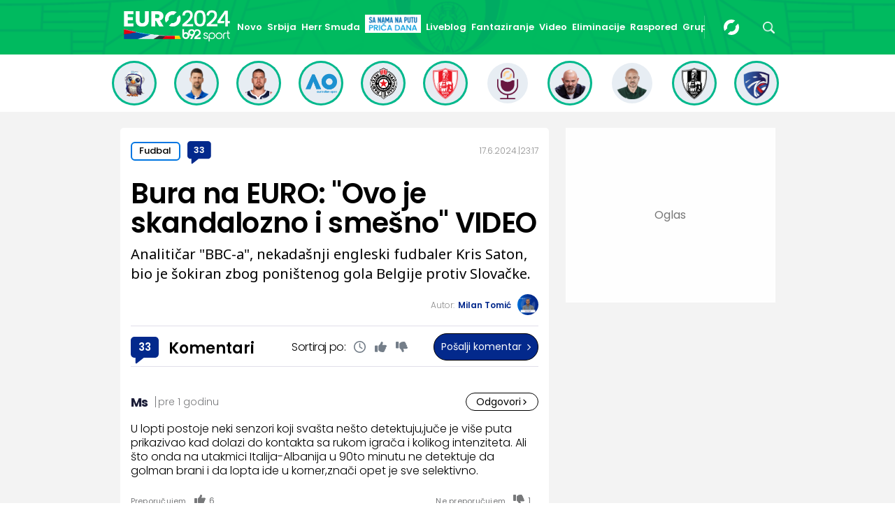

--- FILE ---
content_type: text/html; charset=UTF-8
request_url: https://www.b92.net/sport/svi-komentari/32088
body_size: 20791
content:
<!DOCTYPE html>
<html lang="sr">
<head>

    
    <title>Svi komentari -  Bura na EURO: &quot;Ovo je skandalozno i smešno&quot; VIDEO  -  B92</title>
    <meta charset="UTF-8">

    <meta name="viewport" content="width=device-width, initial-scale=1.0">
    <meta name="app-context" content="page">
    <meta name="robots" content="max-image-preview:large">
    
                    <meta name="type" content="article">
    <meta name="author" content="B92">
    <meta name="description" content="Analitičar &quot;BBC-a&quot;, nekadašnji engleski fudbaler Kris Saton, bio je šokiran zbog poništenog gola Belgije protiv Slovačke.">
    <meta name="keywords" content="B92, najnovije vesti">
    
            <meta name="theme-color" content="#0e4bad">
            <meta name="locale" content="sr_RS">
    <meta name="url" content="https://www.b92.net/sport/svi-komentari/32088">
    <meta name="image" content="https://www.b92.net/data/images/2024-06-17/37259_12306548_f.jpg" />

    

    <link rel="canonical" href="https://www.b92.net/sport/svi-komentari/32088">

    
    
    <!-- UPSCORE LANDING START -->
    <script> (function(u,p,s,c,r){u[r]=u[r]||function(p){(u[r].q=u[r].q||[]).push(p)},u[r].ls=1*new Date();
        var a=p.createElement(s),m=p.getElementsByTagName(s)[0];a.async=1;a.src=c;m.parentNode.insertBefore(a,m) })
        (window,document,'script','//files.upscore.com/async/upScore.js','upScore');
            upScore({
        config:{
            domain: 'b92.net',
            article: '#article-content',
            track_positions: true
        },
        data: {
            section: 'Sport',
            taxonomy: 'Fudbal,Vesti,Specijal: EURO 2024,EURO 2024,Fudbalska reprezentacija Belgije,VAR,Kris Saton',
            object_id: '32088-com',
            pubdate: '2024-06-17T23:17:00+02:00',
            author: 'MT116',
            object_type: 'comments',
        }});
    </script>
    <!-- UPSCORE LANDING END -->

    
    <meta property="og:title" content='Bura na EURO: &quot;Ovo je skandalozno i smešno&quot; VIDEO'>
    <meta property="og:locale" content="sr_RS">
    <meta property="og:type" content="article">
    <meta property="og:url" content='https://www.b92.net/sport/svi-komentari/32088'>

    <meta property="og:image" content="https://www.b92.net/data/images/2024-06-17/37259_12306548_f.jpg" />
    <meta property="og:image:width" content="1200">
<meta property="og:image:height" content="630">

    <meta property="og:keywords" content="B92, najnovije vesti">
    <meta property="og:description" content="Analitičar &quot;BBC-a&quot;, nekadašnji engleski fudbaler Kris Saton, bio je šokiran zbog poništenog gola Belgije protiv Slovačke.">
    <meta property="og:site_name" content="B92.net">
    <meta property="og:theme-color" content="#FF4B51">
    
    <meta name="twitter:card" content="summary_large_image" />
    <meta name="twitter:title" content='Bura na EURO: &quot;Ovo je skandalozno i smešno&quot; VIDEO'>
    <meta name="twitter:locale" content="sr_RS">
    <meta name="twitter:url" content="https://www.b92.net/sport/svi-komentari/32088">
    <meta name="twitter:keywords" content="B92, najnovije vesti">
    <meta property="twitter:site" content="@b92vesti">

    <meta name="twitter:description" content="Analitičar &quot;BBC-a&quot;, nekadašnji engleski fudbaler Kris Saton, bio je šokiran zbog poništenog gola Belgije protiv Slovačke.">
    <meta name="twitter:theme-color" content="#FF4B51">
    <meta name="twitter:image" content="https://www.b92.net/data/images/2024-06-17/37259_12306548_f.jpg" />
    <meta property="fb:pages" content="293558305836">

    
    <!--ios compatibility-->
    <meta name="apple-mobile-web-app-capable" content="yes">
    <meta name="apple-mobile-web-app-title" content='Svi komentari -  Bura na EURO: &quot;Ovo je skandalozno i smešno&quot; VIDEO  -  B92'>
    <link rel="apple-touch-icon" href="/files/b92/img/icons/apple-icon-144x144.png">

    <!--Android compatibility-->
    <meta name="mobile-web-app-capable" content="yes">
    <meta name="application-name" content='Svi komentari -  Bura na EURO: &quot;Ovo je skandalozno i smešno&quot; VIDEO  -  B92'>

        <script src="https://js.hcaptcha.com/1/api.js?hl=sr" async defer></script>

    <meta name="msapplication-TileColor" content="#312670">
    <meta name="msapplication-TileImage" content="/files/b92/img/icons/ms-icon-144x144.png">

        <script type="application/ld+json">
    {
        "@context": "http://schema.org",
        "@type": "NewsArticle",
        "mainEntityOfPage": {
            "@type": "WebPage",
            "@id": "https://www.b92.net/sport/fudbal/vesti/32088/bura-na-euro-ovo-je-skandalozno-i-smesno-video/vest"
        },
        "headline": "Bura na EURO: &quot;Ovo je skandalozno i smešno&quot; VIDEO",
        "articleBody": "Sudija Halil Umut Meler je u dva navrata poni&amp;scaron;tio golove Romelua Lukakua, a posebno pra&amp;scaron;inu podigla je druga odluka.Luj Openda, asistent kod pogotka, igrao je rukom, &amp;scaron;to je detektovala nova VAR tehnologija, međutim, Satonu ni to nije bilo dovoljno da se usaglasi sa odlukom arbitara.&amp;quot;To je skandalozno, sme&amp;scaron;no, zaista jeste&amp;quot;, rekao je Saton i dodao:&amp;quot;Openda nije namerno gurnuo loptu. Gruba odluka. U Premijer ligi bi taj gol bio priznat&amp;quot;.Podsetimo, Slovačka je slavila sa 1:0, golom Ivana &amp;Scaron;ranca.Lois Openda oh my WORD pic.twitter.com/MaR14n8znZ&amp;mdash; Kieran (@thfckieran22) June 17, 2024A crucial goal at the Euro&amp;rsquo;s just got ruled out for this, a touch so faint they needed an odd ECG-like contraption to figure it out.If this is gaining an &amp;ldquo;unfair advantage&amp;rdquo;, common sense is long gone. pic.twitter.com/qNi0t20e9D&amp;mdash; Neal 🇦🇺 (@NealGardner_) June 17, 2024",
        "wordCount": 162,
        "image":
            [
                "https://www.b92.net/data/images/2024-06-17/37259_12306548_orig.jpg",
                "https://www.b92.net/data/images/2024-06-17/37259_12306548_s.jpg",
                "https://www.b92.net/data/images/2024-06-17/37259_12306548_f.jpg"
            ],
        "datePublished": "2024-06-17T23:17:00+02:00",
        "dateModified": "2024-06-17T23:17:00+02:00",
        "author": {
            "@type": "Person",
            "name": "Milan Tomić",
            "url" : "https://www.b92.net/sport/autor/29/milan-tomic"
        },
        "description": "Analitičar &quot;BBC-a&quot;, nekadašnji engleski fudbaler Kris Saton, bio je šokiran zbog poništenog gola Belgije protiv Slovačke."


    }
</script>

    
            <meta http-equiv="refresh" content="900" >
    

    <link rel="icon" type="image/png" href="/files/b92/img/icons/android-icon-192x192.png">

            <link rel="icon" type="image/x-icon" href="/files/sport/favicon.ico">
    
    <!--CSS FILES-->
    <link rel="preconnect" href="https://fonts.googleapis.com">
    <link rel="preconnect" href="https://fonts.gstatic.com" crossorigin>
            <link href="https://fonts.googleapis.com/css2?family=Poppins:wght@300;400;500;600;700&family=Source+Sans+Pro:ital,wght@0,300;0,400;0,600;0,700;1,400;1,600&family=Noto+Sans:wght@400;600;700&display=swap" rel="stylesheet">
    
    
    <link href="https://b92s.net/v5/css/videojs.b92.css?v=9" rel="stylesheet" type="text/css" />
    <link rel="stylesheet" type="text/css" href="https://b92s.net/video.js/video-js.min.css?v=9">
    <link rel="stylesheet" type="text/css" href="https://b92s.net/video.js/videojs-contrib-ads/videojs-contrib-ads.css?v=9">
    <link rel="stylesheet" type="text/css" href="https://b92s.net/video.js/videojs-contrib-ads/videojs.ads.css?v=9">
    <link rel="stylesheet" type="text/css" href="https://b92s.net/video.js/videojs-ima/videojs.ima.css?v=9">
    

    
                        <link href="/files/sport/css/jquery.fancybox.min.css?v=9" rel="stylesheet" type="text/css" />
            <link href="/files/sport/css/owl.carousel.css?v=9" rel="stylesheet" type="text/css" />
            <link href="/files/sport/css/swiper.bundle.min.css?v=9" rel="stylesheet" type="text/css" />
                        
                                    <link href="/files/sport/css/single-news.css?v=9" rel="stylesheet" type="text/css" />
                <link href="https://fonts.googleapis.com/css2?family=Poppins:wght@300;400;500;600;700&family=Source+Sans+Pro:ital,wght@0,300;0,400;0,600;0,700;1,400;1,600&family=Noto+Sans:wght@400;600;700&display=swap" rel="stylesheet">
                    
        
        

    <link rel="stylesheet" href="/files/custom.css?v=9">

        
    
            <!-- (C)2000-2024 Gemius SA - gemiusPrism  / b92.net/b92.net NOVO -->
        <script type="text/javascript">
            var pp_gemius_identifier = '0muV7_tOkU1KgBjG_YgmYXZ3PxO1Bvs7Bs3cYFrAlOD.p7';
            // lines below shouldn't be edited
            function gemius_pending(i) { window[i] = window[i] || function() {var x = window[i+'_pdata'] = window[i+'_pdata'] || []; x[x.length]=Array.prototype.slice.call(arguments, 0);};};
            (function(cmds) { var c; while(c = cmds.pop()) gemius_pending(c)})(['gemius_cmd', 'gemius_hit', 'gemius_event', 'gemius_init', 'pp_gemius_hit', 'pp_gemius_event', 'pp_gemius_init']);
            window.pp_gemius_cmd = window.pp_gemius_cmd || window.gemius_cmd;
            (function(d,t) {try {var gt=d.createElement(t),s=d.getElementsByTagName(t)[0],l='http'+((location.protocol=='https:')?'s':''); gt.setAttribute('async','async');
            gt.setAttribute('defer','defer'); gt.src=l+'://gars.hit.gemius.pl/xgemius.js'; s.parentNode.insertBefore(gt,s);} catch (e) {}})(document,'script');
        </script>
        <script type="text/javascript">

    let data = {
        'taxonomy' : "Fudbal,Vesti,Specijal: EURO 2024, EURO 2024, Fudbalska reprezentacija Belgije, VAR, Kris Saton,",
    };

    window.dataLayer = window.dataLayer ?? [];
    window.dataLayer.push(data);
</script>

    <!-- Google Tag Manager -->
    <script>(function(w,d,s,l,i){w[l]=w[l]||[];w[l].push({'gtm.start':
    new Date().getTime(),event:'gtm.js'});var f=d.getElementsByTagName(s)[0],
    j=d.createElement(s),dl=l!='dataLayer'?'&l='+l:'';j.async=true;j.src=
    'https://www.googletagmanager.com/gtm.js?id='+i+dl;f.parentNode.insertBefore(j,f);
    })(window,document,'script','dataLayer','GTM-K88DKZX');</script>
    <!-- End Google Tag Manager -->

    

    
            <script>

            let adsKeywords = {"pageType":"comments","articleId":32088,"bannerSafe":"1","section":"Sport","articleCategory":"Fudbal","articleSubcategory":"Vesti","source":"","pubdate":"2024-06-17 23:17:00","author":"MT116","articleTags":["Specijal: EURO 2024","EURO 2024","Fudbalska reprezentacija Belgije","VAR","Kris Saton"]};

        </script>
        <!-- DIDOMI CMP START -->
<script type="text/javascript">window.gdprAppliesGlobally=true;(function(){function n(e){if(!window.frames[e]){if(document.body&&document.body.firstChild){var t=document.body;var r=document.createElement("iframe");r.style.display="none";r.name=e;r.title=e;t.insertBefore(r,t.firstChild)}else{setTimeout(function(){n(e)},5)}}}function e(r,a,o,s,c){function e(e,t,r,n){if(typeof r!=="function"){return}if(!window[a]){window[a]=[]}var i=false;if(c){i=c(e,n,r)}if(!i){window[a].push({command:e,version:t,callback:r,parameter:n})}}e.stub=true;e.stubVersion=2;function t(n){if(!window[r]||window[r].stub!==true){return}if(!n.data){return}var i=typeof n.data==="string";var e;try{e=i?JSON.parse(n.data):n.data}catch(t){return}if(e[o]){var a=e[o];window[r](a.command,a.version,function(e,t){var r={};r[s]={returnValue:e,success:t,callId:a.callId};if(n.source){n.source.postMessage(i?JSON.stringify(r):r,"*")}},a.parameter)}}if(typeof window[r]!=="function"){window[r]=e;if(window.addEventListener){window.addEventListener("message",t,false)}else{window.attachEvent("onmessage",t)}}}e("__uspapi","__uspapiBuffer","__uspapiCall","__uspapiReturn");n("__uspapiLocator");e("__tcfapi","__tcfapiBuffer","__tcfapiCall","__tcfapiReturn");n("__tcfapiLocator");(function(e){var t=document.createElement("link");t.rel="preconnect";t.as="script";var r=document.createElement("link");r.rel="dns-prefetch";r.as="script";var n=document.createElement("link");n.rel="preload";n.as="script";var i=document.createElement("script");i.id="spcloader";i.type="text/javascript";i["async"]=true;i.charset="utf-8";var a="https://sdk.privacy-center.org/"+e+"/loader.js?target="+document.location.hostname;if(window.didomiConfig&&window.didomiConfig.user){var o=window.didomiConfig.user;var s=o.country;var c=o.region;if(s){a=a+"&country="+s;if(c){a=a+"&region="+c}}}t.href="https://sdk.privacy-center.org/";r.href="https://sdk.privacy-center.org/";n.href=a;i.src=a;var d=document.getElementsByTagName("script")[0];d.parentNode.insertBefore(t,d);d.parentNode.insertBefore(r,d);d.parentNode.insertBefore(n,d);d.parentNode.insertBefore(i,d)})("5d4f9a97-bbaf-43db-8979-d91911adce82")})();</script>
<script type="text/javascript">
window.didomiConfig = {
    user: {
        bots: {
            consentRequired: false,
            types: ['crawlers', 'performance'],
            // https://developers.didomi.io/cmp/web-sdk/consent-notice/bots
            extraUserAgents: ['cXensebot', 'Lighthouse'],
        }
    }
};
</script>
<!-- DIDOMI CMP END --><style>
.single-news-content .banner-responsive {
	flex-direction:  column;
}
.single-news-content .banner-responsive > * {
	width: auto !important;
}
.single-news-content .banner-responsive .banner-wrapper {
	width: 100%;
}
.single-news-content .banner-responsive .banner-wrapper .banner-inner {
	    display: flex;
	    flex-wrap: wrap;
    justify-content: space-around;
}
.single-news-content .banner-responsive .banner-wrapper .banner-inner div {
	margin-bottom: 10px;
}
@media screen and (max-width: 991px){
	.lupon-sticky { bottom: 70px !important;}
}
</style>
                                                                                                                    <script async src='https://hl.upscore.com/config/b92.net.js'></script>
                                                                                                                    <!--Google Ad Manager GAM start-->
<script async='async' src='https://www.googletagservices.com/tag/js/gpt.js'></script>
<script>


  let adOceanKeys = [];
  adOceanKeys.push(adsKeywords['section'], adsKeywords['articleCategory'],adsKeywords['articleSubcategory'], adsKeywords['articleId']);
  adOceanKeys = adOceanKeys.concat(adsKeywords['articleTags']);
adOceanKeys.forEach(function(item,index){
    if (item == "Specijal: EURO 2024 - Liveblog"){
        adOceanKeys.push("liveblog");
    }
    if (item == "Specijal: EURO 2024 - Priča dana"){
        adOceanKeys.push("prica-dana");
    }
});
 
 
  var googletag = googletag || {};
  googletag.cmd = googletag.cmd || [];
</script>
<script>
  googletag.cmd.push(function() {
    //mapping
    var mappingMobile = googletag.sizeMapping().
    addSize([0, 0], [[320, 100], [320, 50], [300, 250], [300, 100], [250, 250],[1, 1], 'fluid']).
    build();
    // slots
    var gptAdSlots = [];

    gptAdSlots[0] = googletag.defineSlot('/1092830/B92_AdX_mobile_top_parent/B92_AdX_Mobile_Top_Fudbal_Specijali', [[300, 250],[300, 100], [320, 50], [320, 100]], 'div-gpt-ad-1709219602019-0').
    defineSizeMapping(mappingMobile).
    addService(googletag.pubads());
    gptAdSlots[1] = googletag.defineSlot('/1092830/b92_adx_mobile_1_parent/b92_adx_mobile_1_fudbal_specijali', [[300, 250],[300, 100], [320, 50], [320, 100]], 'div-gpt-ad-1709219605808-0').
    defineSizeMapping(mappingMobile).
    addService(googletag.pubads());
    gptAdSlots[2] = googletag.defineSlot('/21836280021/adxp_b92_net_sticky', [[320, 100], [728, 90], [320, 50], [970, 90]], 'adxp_b92_net_sticky').addService(googletag.pubads());
    if(adsKeywords.pageType != "article"){
    gptAdSlots[3] = googletag.defineSlot('/1092830/b92_adx_mobile_2_parent/b92_adx_mobile_2_fudbal_specijali', [[300, 250],[300, 100], [320, 50], [320, 100]], 'div-gpt-ad-1709219609380-0').
      defineSizeMapping(mappingMobile).
      addService(googletag.pubads());
      gptAdSlots[4] = googletag.defineSlot('/1092830/b92_adx_mobile_3_parent/b92_adx_mobile_3_fudbal_specijali', [[300, 250],[300, 100], [320, 50], [320, 100]], 'div-gpt-ad-1709219613197-0').
      defineSizeMapping(mappingMobile).
      addService(googletag.pubads());
    }else{
    gptAdSlots[3] = googletag.defineSlot('/1092830/b92_under_article_1_parent/b92_under_article_1_fudbal_specijali', [[300, 250], [300, 100]], 'div-gpt-ad-1709207408106-0').
    addService(googletag.pubads());
    gptAdSlots[4] = googletag.defineSlot('/1092830/b92_under_article_2_parent/b92_under_article_2_fudbal_specijali', [[300, 250], [300, 100]], 'div-gpt-ad-1709207409917-0').
    addService(googletag.pubads());
    }
   
    
    googletag.pubads().setTargeting("section", adsKeywords['section']);
    // start
    googletag.pubads().setTargeting("section", adsKeywords['section']);
    googletag.pubads().setTargeting("category", adsKeywords['articleCategory']);
    googletag.pubads().setTargeting("articleCategory", adsKeywords['articleCategory']);
    googletag.pubads().setTargeting("tag", adsKeywords['articleTags']);
    googletag.pubads().setTargeting("id", adsKeywords['articleId']);
   // googletag.pubads().disableInitialLoad();
    googletag.pubads().enableSingleRequest();
    googletag.pubads().collapseEmptyDivs(true,true);
    /*googletag.pubads().enableLazyLoad({
        fetchMarginPercent: 200,
        renderMarginPercent: 100,
        mobileScaling: 2.0
    });*/
    googletag.enableServices();
  });
</script>
<!--Google Ad Manager GAM end--><script type="text/javascript" src="//b92rs.adocean.pl/files/js/ado.js"></script>
<script type="text/javascript">
/* (c)AdOcean 2003-2024 */
        if(typeof ado!=="object"){ado={};ado.config=ado.preview=ado.placement=ado.master=ado.slave=function(){};}
        ado.config({mode: "old", xml: false, consent: true, characterEncoding: true});
        ado.preview({enabled: true, emiter: "b92rs.adocean.pl", id: "w8qbmKoFSE48rQlJpcC0cBz8s_HGPjI3bj.mBWRwSqf.E7"});
</script>
<!-- start master -->
<script type="text/javascript">
/* (c)AdOcean 2003-2024, MASTER: b92.net.B92.net NOVO.B92.net.Fudbal Specijali */
ado.master({id: 'qymblLb8SOA5y.gwsGeXXbuLjNMzKJBTbaksN498Xs3.T7', server: 'b92rs.adocean.pl', keys:  adOceanKeys });
</script>
<!--  end master  -->
                                                                                                                    <!--<head>-->
<script>
  var esadt;esadt||((esadt=esadt||{}).cmd=esadt.cmd||[],function(){var t=document.createElement("script");t.async=!0,t.id="esadt",t.type="text/javascript";var e="https:"==document.location.protocol;t.src=(e?"https:":"http:")+"///sspjs.eskimi.com/esadt.js",(e=document.getElementsByTagName("script")[0]).parentNode.insertBefore(t,e)}());
</script>
<!--</head>-->
                                                                                                                    <style>
.banner-inner{
	background: white;
}
</style>
                                                
    


</head>

<body>
  <!-- Google Tag Manager (noscript) -->
    <noscript><iframe src="https://www.googletagmanager.com/ns.html?id=GTM-PHVNJCRH" height="0" width="0" style="display:none;visibility:hidden"></iframe></noscript>
    <!-- End Google Tag Manager (noscript) --><!-- End Google Tag Manager (noscript) -->
    
    <div id="banner-left" class="big-banner banner-left">
                                <div id="adoceanb92rssimgkthoji"></div>
<script type="text/javascript">
/* (c)AdOcean 2003-2024, b92.net.B92.net NOVO.B92.net.Fudbal Specijali.Wallpaper Left */
ado.slave('adoceanb92rssimgkthoji', {myMaster: 'qymblLb8SOA5y.gwsGeXXbuLjNMzKJBTbaksN498Xs3.T7' });
</script>
                            </div>
            
    <div id="banner-right" class="big-banner banner-right">
                                <div id="adoceanb92rspjdnnqrstd"></div>
<script type="text/javascript">
/* (c)AdOcean 2003-2024, b92.net.B92.net NOVO.B92.net.Fudbal Specijali.Wallpaper Right */
ado.slave('adoceanb92rspjdnnqrstd', {myMaster: 'qymblLb8SOA5y.gwsGeXXbuLjNMzKJBTbaksN498Xs3.T7' });
</script>
                            </div>
            
    <style>
    /* NA STRANAMA KOJE IMAJU POSEBNU BOJU KATEGORIJE OVDE ISPISATI HEX ODREDJENE BOJE ILI ISPOD UNETI URL DO BACKGROUND SLIKE*/
    :root {
        --categoryColor: #03298C;
        --activeItemColor: #00ba5f;
    }
    div.header-wrapper > a.header-logo {
        padding: 5px;
    }
    .header-logo.main-header img {
        height: auto;
    }

    .b92-btn {
                display: inline-block;
                padding: 15px 30px 12px 30px;
                background-color: #2e2873;
                border-radius: 6px;
                margin-bottom: 50px;
                color:#fff;
                font-weight:bold;
            }
    .header-desktop-menu .menu-item {
        margin-right:20px !important;
    }

    @media(min-width:992px){
        .snnp{
            margin-top: -10px;
        }
    }
    @media(max-width:991px){
        .snnp{
            margin-top: -7px;
        }
    }
</style>

            
                    <style>
                        .header-desktop-menu .menu-item {
                            margin-right: 7px !important;
                        }
                        .header-desktop-menu .menu-item .menu-link {
                            font-size:13px !important;
                        }
                        .menu-item.snnp .menu-link img {
                            max-width:80px !important;
                        }
                        .header-wrapper .header-logo img {
                            width: 200px !important;
                        }
                    </style>
            <!-- U INLINE STYLE ISPISATI HEX BOJU (background-color:#03298C) POZADINE ZA HEADER
ILI URL DO POZADINSKE SLIKE (background-image: url('img/backgrounds/header-bg.png'));
AKO NE BUDE DEFINISANO, POZADINA CE BITI BOJA DEFINISANA U ROOT NA VRHU -->

<div class="header-custom-wrapper">
<header class="header-custom" style="background-color:#00ba5f; background-image: url('/data/images/special/112_header-2024_orig.png'), url('/data/images/special/112_header-2024_orig.png');">
    <div class="container">
        <div class="header-wrapper">

                            <a href="https://www.b92.net/sport/specijal/112/euro-2024" class="header-logo logo-mobile">
                    <img src="/data/images/special/112_logo1_orig.png" alt="Logo" width="130" height="auto">
                </a>
                <a href="https://www.b92.net/sport/specijal/112/euro-2024" class="header-logo logo-desktop">
                    <img src="/data/images/special/112_logo1_orig.png" alt="Logo" width="200" height="auto">
                </a>
                                    <ul class="header-desktop-menu">

                                                                                                                                            
                                                                                                <li class="menu-item">
                                        <a href="/sport/specijal/euro-2024/169/novo" class="menu-link " style="color:#ffffff">Novo</a>
                                    </li>
                                                                                                                            

                                                         

                                                                                                                                        
                                                                                                <li class="menu-item">
                                        <a href="/sport/specijal/euro-2024/170/srbija" class="menu-link " style="color:#ffffff">Srbija</a>
                                    </li>
                                                                                                                            

                                                         

                                                                                                                                        
                                                                                                <li class="menu-item">
                                        <a href="/sport/specijal/euro-2024/171/herr-smuda" class="menu-link " style="color:#ffffff">Herr Smuđa</a>
                                    </li>
                                                                                                                            

                                                         

                                                                                                                                        
                                                            <li class="menu-item snnp" style="">
                                    <a href="/sport/specijal/euro-2024/172/prica-dana" class="menu-link" style="color:#ffffff">
                                        <img src="/files/sport/img/special-logos/sa-nama-na-putu.jpg" alt="Logo" style="width:90px; max-width:90px;">
                                    </a>
                                </li>
                            

                                                         

                                                                                                                                        
                                                                                                <li class="menu-item">
                                        <a href="/sport/specijal/euro-2024/175/liveblog" class="menu-link " style="color:#ffffff">Liveblog</a>
                                    </li>
                                                                                                                                                                                                

                                                         

                                                                                                                                        
                                                                                                <li class="menu-item">
                                        <a href="/sport/specijal/euro-2024/173/fantaziranje" class="menu-link " style="color:#ffffff">Fantaziranje</a>
                                    </li>
                                                                                                                            

                                                         

                                                                                                                                        
                                                                                                <li class="menu-item">
                                        <a href="/sport/specijal/euro-2024/174/video" class="menu-link " style="color:#ffffff">Video</a>
                                    </li>
                                                                                                                            

                                                         

                                                                                                                                        
                                                                                                <li class="menu-item">
                                        <a href="/sport/specijal/euro-2024/192/eliminacije" class="menu-link " style="color:#ffffff">Eliminacije</a>
                                    </li>
                                                                                                                            

                                                         

                                                                                                                                        
                                                                                                <li class="menu-item">
                                        <a href="/sport/specijal/euro-2024/181/raspored" class="menu-link " style="color:#ffffff">Raspored</a>
                                    </li>
                                                                                                                            

                                                         

                                                                                                                                        
                                                                                                <li class="menu-item">
                                        <a href="/sport/specijal/euro-2024/180/grupe" class="menu-link " style="color:#ffffff">Grupe</a>
                                    </li>
                                                                                                                            

                                                         

                                                                                                                                        
                                                                                                <li class="menu-item">
                                        <a href="/sport/specijal/euro-2024/177/europedija" class="menu-link " style="color:#ffffff">EUROpedija</a>
                                    </li>
                                                                                                                            

                                                         

                                                                                                                                        
                                                                                                <li class="menu-item">
                                        <a href="/sport/specijal/euro-2024/179/2424" class="menu-link " style="color:#ffffff">24/24</a>
                                    </li>
                                                                                                                            

                                                         

                                                                                                    </ul>
                                        <a href="https://www.b92.net/sport/najnovije-vesti" class="search-link">
                <img src="/files/b92/img/icons/zoom.png" alt="Search" width="17" height="17">
            </a>

            
                            <div class="navbar-toggler">
                    <img src="/files/sport/img/icons/menu.svg" alt="Menu" width="auto" height="auto">
                </div>
            
            <a href="https://www.b92.net" class="b92-logo">
                <img src="/files/b92/img/logo-b92.png" alt="Logo" width="36" height="19">
            </a>
        </div>
    </div>


    <div class="new-live-news">
        <span class="new-live-btn">Nova vest</span>
    </div>
</header>
</div>
<div class="header-menu-bg"></div>

            <div class="header-menu-wrapper">
            <div class="header-menu-inner">
                <div class="header-menu-top">
                    <a href="https://www.b92.net/sport" class="header-logo" aria-label="Logo">
                        <img src="/files/sport/img/sport-logo.svg" alt="Logo" width="200" height="44">
                    </a>
                    <span class="close-menu">
                        <img src="/files/sport/img/icons/close.png" alt="X" width="19" height="19">
                    </span>
                </div>
                <div class="search-wrapper-sport">
                    <form id="searchform" class="search-form" method="get" action="https://www.b92.net/sport/najnovije-vesti?search=">
                        <div class="form-group mb-0">
                            <input id="search" class="form-control" type="text" name="search" placeholder="Pretraga" value="">
                            <button class="btn-search" type="submit">
                                <span class="icon-zoom">
                                    <img src="/files/sport/img/icons/zoom.png" alt="Search" width="16" height="16">
                                </span>
                                <span class="icon-arrow">
                                    <img src="/files/sport/img/icons/chewron-right.png" alt=">" width="9" height="15">
                                </span>
                                <span class="btn-text">Pretražite</span>
                            </button>
                        </div>
                    </form>
                </div>
                <ul class="header-menu">
                                                                                                                                    <li class="menu-item">
                                    <a href="https://www.b92.net/sport/fudbal" class="menu-link active">Fudbal
                                                                                                                                                                                                                                    <span class="toggle-submenu submenu-chevron">
                                                        <img src="/files/sport/img/icons/arrow-right.png" alt=">">
                                                    </span>
                                                                                                                                                                        </a>
                                                                                                                        <div class="submenu-wrapper">
                                                <div class="header-menu-top">
                                                    <a href="https://www.b92.net/sport" class="header-logo">
                                                        <img src="/files/sport/img/sport-logo.svg" alt="Logo" width="200" height="44">
                                                    </a>
                                                    <span class="close-menu">
                                                        <img src="/files/sport/img/icons/close.png" alt="X" width="19" height="19">
                                                    </span>
                                                </div>
                                                <p class="submenu-category">
                                                    <span class="close-submenu submenu-chevron">
                                                        <img src="/files/sport/img/icons/arrow-left.png" alt=">">
                                                    </span>
                                                    Fudbal
                                                </p>
                                                <ul class="submenu">
                                                                                                                                                                    <li class="submenu-item">
                                                            <a href="/sport/fudbal/vesti" class="submenu-link">Vesti</a>
                                                        </li>
                                                                                                                                                                    <li class="submenu-item">
                                                            <a href="/sport/fudbal/srpski-fudbal" class="submenu-link">Srpski fudbal</a>
                                                        </li>
                                                                                                                                                                    <li class="submenu-item">
                                                            <a href="/sport/fudbal/lige-petice" class="submenu-link">Lige petice</a>
                                                        </li>
                                                                                                                                                                    <li class="submenu-item">
                                                            <a href="/sport/fudbal/evrokupovi" class="submenu-link">Evrokupovi</a>
                                                        </li>
                                                                                                                                                                    <li class="submenu-item">
                                                            <a href="/sport/fudbal/ex-yu-fudbal" class="submenu-link">Ex-Yu fudbal</a>
                                                        </li>
                                                                                                        </ul>
                                            </div>
                                                                                                            </li>
                                                                                                                                                                                                                    <li class="menu-item">
                                                                                                                                    <a href="https://www.b92.net/sport/specijal/117/evrokupovi" class="menu-link active">
                                                    <img src="/files/special/evrokupovi/evrokupovi_logo_web.png" style="width:110px;">
                                                </a>
                                                                                                                        </li>
                                                                                                                                                                                                                                                    <li class="menu-item">
                                                                                                                                    <a href="https://www.b92.net/sport/specijal/129/lige-petice" class="menu-link active">
                                                    <img src="/files/special/lige-petice/lige5_logo_web_white.png" style="width:50px;">
                                                </a>
                                                                                                                        </li>
                                                                                                                                                                                                                                                    <li class="menu-item">
                                                                                                                                    <a href="https://www.b92.net/sport/specijal/122/crvena-zvezda" class="menu-link active">
                                                    <img src="/files/special/crvena-zvezda/zvezda-logo-web-light-alt.png" style="width:140px;">
                                                </a>
                                                                                                                        </li>
                                                                                                                                                                                                                                                    <li class="menu-item">
                                                                                                                                    <a href="https://www.b92.net/sport/specijal/121/partizan" class="menu-link active">
                                                    <img src="/files/special/partizan/partizan-logo-web-light.png" style="width:100px;">
                                                </a>
                                                                                                                        </li>
                                                                                                                                                                            <li class="menu-item">
                                    <a href="https://www.b92.net/sport/kosarka" class="menu-link active">Košarka
                                                                                                                                                                                                                                    <span class="toggle-submenu submenu-chevron">
                                                        <img src="/files/sport/img/icons/arrow-right.png" alt=">">
                                                    </span>
                                                                                                                                                                        </a>
                                                                                                                        <div class="submenu-wrapper">
                                                <div class="header-menu-top">
                                                    <a href="https://www.b92.net/sport" class="header-logo">
                                                        <img src="/files/sport/img/sport-logo.svg" alt="Logo" width="200" height="44">
                                                    </a>
                                                    <span class="close-menu">
                                                        <img src="/files/sport/img/icons/close.png" alt="X" width="19" height="19">
                                                    </span>
                                                </div>
                                                <p class="submenu-category">
                                                    <span class="close-submenu submenu-chevron">
                                                        <img src="/files/sport/img/icons/arrow-left.png" alt=">">
                                                    </span>
                                                    Košarka
                                                </p>
                                                <ul class="submenu">
                                                                                                                                                                    <li class="submenu-item">
                                                            <a href="/sport/kosarka/vesti" class="submenu-link">Vesti</a>
                                                        </li>
                                                                                                                                                                    <li class="submenu-item">
                                                            <a href="/sport/kosarka/nba" class="submenu-link">NBA</a>
                                                        </li>
                                                                                                                                                                    <li class="submenu-item">
                                                            <a href="/sport/kosarka/euroleague" class="submenu-link">Euroleague</a>
                                                        </li>
                                                                                                                                                                    <li class="submenu-item">
                                                            <a href="/sport/kosarka/aba" class="submenu-link">ABA</a>
                                                        </li>
                                                                                                                                                                    <li class="submenu-item">
                                                            <a href="/sport/kosarka/srpska-kosarka" class="submenu-link">Srpska košarka</a>
                                                        </li>
                                                                                                                                                                    <li class="submenu-item">
                                                            <a href="/sport/kosarka/basket-3x3" class="submenu-link">Basket 3x3</a>
                                                        </li>
                                                                                                        </ul>
                                            </div>
                                                                                                            </li>
                                                                                                                                                                                                                    <li class="menu-item">
                                                                                                                                    <a href="https://www.b92.net/sport/specijal/5/euroleague" class="menu-link active">
                                                    <img src="/files/sport/img/icons/category-logo7.png" style="height:23px;">
                                                </a>
                                                                                                                        </li>
                                                                                                                                                                                                                                                    <li class="menu-item">
                                                                                    <a href="https://www.b92.net/sport/specijal/1/nba" class="menu-link active">NBA
                                                                            </li>
                                                                                                                                                                            <li class="menu-item">
                                    <a href="https://www.b92.net/sport/tenis" class="menu-link active">Tenis
                                                                                                                                                                                                                                                                                                        </a>
                                                                                                                                                </li>
                                                                                                                                                                                                                    <li class="menu-item">
                                                                                                                                    <a href="https://www.b92.net/sport/specijal/131/australian-open-2026" class="menu-link active">
                                                    <img src="/files/special/aus-open-2026/aus_open_2026_logo_ham.png" style="width:110px;">
                                                </a>
                                                                                                                        </li>
                                                                                                                                                                            <li class="menu-item">
                                    <a href="https://www.b92.net/sport/atletika" class="menu-link active">Atletika
                                                                                                                                                                                                                                                                                                        </a>
                                                                                                                                                </li>
                                                                                                                                            <li class="menu-item">
                                    <a href="https://www.b92.net/sport/odbojka" class="menu-link active">Odbojka
                                                                                                                                                                                                                                                                                                        </a>
                                                                                                                                                </li>
                                                                                                                                                                                                                    <li class="menu-item">
                                                                                                                                    <a href="https://www.b92.net/sport/specijal/132/vaterpolo-2026" class="menu-link active">
                                                    <img src="/files/special/vaterpolo-2026/vaterpolo26_logo_app_pading.png" style="width:125px;">
                                                </a>
                                                                                                                        </li>
                                                                                                                                                                            <li class="menu-item">
                                    <a href="https://www.b92.net/sport/rukomet" class="menu-link active">Rukomet
                                                                                                                                                                                                                                                                                                        </a>
                                                                                                                                                </li>
                                                                                                                                            <li class="menu-item">
                                    <a href="https://www.b92.net/sport/auto-moto" class="menu-link active">Auto-moto
                                                                                                                                                                                                                                    <span class="toggle-submenu submenu-chevron">
                                                        <img src="/files/sport/img/icons/arrow-right.png" alt=">">
                                                    </span>
                                                                                                                                                                        </a>
                                                                                                                        <div class="submenu-wrapper">
                                                <div class="header-menu-top">
                                                    <a href="https://www.b92.net/sport" class="header-logo">
                                                        <img src="/files/sport/img/sport-logo.svg" alt="Logo" width="200" height="44">
                                                    </a>
                                                    <span class="close-menu">
                                                        <img src="/files/sport/img/icons/close.png" alt="X" width="19" height="19">
                                                    </span>
                                                </div>
                                                <p class="submenu-category">
                                                    <span class="close-submenu submenu-chevron">
                                                        <img src="/files/sport/img/icons/arrow-left.png" alt=">">
                                                    </span>
                                                    Auto-moto
                                                </p>
                                                <ul class="submenu">
                                                                                                                                                                    <li class="submenu-item">
                                                            <a href="/sport/auto-moto/formula-1" class="submenu-link">Formula 1</a>
                                                        </li>
                                                                                                                                                                    <li class="submenu-item">
                                                            <a href="/sport/auto-moto/automobilizam" class="submenu-link">Automobilizam</a>
                                                        </li>
                                                                                                                                                                    <li class="submenu-item">
                                                            <a href="/sport/auto-moto/motociklizam" class="submenu-link">Motociklizam</a>
                                                        </li>
                                                                                                        </ul>
                                            </div>
                                                                                                            </li>
                                                                                                                                            <li class="menu-item">
                                    <a href="https://www.b92.net/sport/pojedinacni-sportovi" class="menu-link active">Pojedinačni sportovi
                                                                                                                                                                                                                                    <span class="toggle-submenu submenu-chevron">
                                                        <img src="/files/sport/img/icons/arrow-right.png" alt=">">
                                                    </span>
                                                                                                                                                                        </a>
                                                                                                                        <div class="submenu-wrapper">
                                                <div class="header-menu-top">
                                                    <a href="https://www.b92.net/sport" class="header-logo">
                                                        <img src="/files/sport/img/sport-logo.svg" alt="Logo" width="200" height="44">
                                                    </a>
                                                    <span class="close-menu">
                                                        <img src="/files/sport/img/icons/close.png" alt="X" width="19" height="19">
                                                    </span>
                                                </div>
                                                <p class="submenu-category">
                                                    <span class="close-submenu submenu-chevron">
                                                        <img src="/files/sport/img/icons/arrow-left.png" alt=">">
                                                    </span>
                                                    Pojedinačni sportovi
                                                </p>
                                                <ul class="submenu">
                                                                                                                                                                    <li class="submenu-item">
                                                            <a href="/sport/pojedinacni-sportovi/biciklizam" class="submenu-link">Biciklizam</a>
                                                        </li>
                                                                                                                                                                    <li class="submenu-item">
                                                            <a href="/sport/pojedinacni-sportovi/streljastvo" class="submenu-link">Streljaštvo</a>
                                                        </li>
                                                                                                                                                                    <li class="submenu-item">
                                                            <a href="/sport/pojedinacni-sportovi/stoni-tenis" class="submenu-link">Stoni tenis</a>
                                                        </li>
                                                                                                                                                                    <li class="submenu-item">
                                                            <a href="/sport/pojedinacni-sportovi/ritmicka-gimnastika" class="submenu-link">Ritmička gimnastika</a>
                                                        </li>
                                                                                                                                                                    <li class="submenu-item">
                                                            <a href="/sport/pojedinacni-sportovi/dizanje-tegova" class="submenu-link">Dizanje tegova</a>
                                                        </li>
                                                                                                                                                                    <li class="submenu-item">
                                                            <a href="/sport/pojedinacni-sportovi/konjicki-sport" class="submenu-link">Konjički sport</a>
                                                        </li>
                                                                                                                                                                    <li class="submenu-item">
                                                            <a href="/sport/pojedinacni-sportovi/pikado" class="submenu-link">Pikado</a>
                                                        </li>
                                                                                                                                                                    <li class="submenu-item">
                                                            <a href="/sport/pojedinacni-sportovi/kuglanje" class="submenu-link">Kuglanje</a>
                                                        </li>
                                                                                                                                                                    <li class="submenu-item">
                                                            <a href="/sport/pojedinacni-sportovi/macevanje" class="submenu-link">Mačevanje</a>
                                                        </li>
                                                                                                                                                                    <li class="submenu-item">
                                                            <a href="/sport/pojedinacni-sportovi/badminton" class="submenu-link">Badminton</a>
                                                        </li>
                                                                                                                                                                    <li class="submenu-item">
                                                            <a href="/sport/pojedinacni-sportovi/strelicarstvo" class="submenu-link">Streličarstvo</a>
                                                        </li>
                                                                                                                                                                    <li class="submenu-item">
                                                            <a href="/sport/pojedinacni-sportovi/gimnastika" class="submenu-link">Gimnastika</a>
                                                        </li>
                                                                                                                                                                    <li class="submenu-item">
                                                            <a href="/sport/pojedinacni-sportovi/trijatlon" class="submenu-link">Trijatlon</a>
                                                        </li>
                                                                                                                                                                    <li class="submenu-item">
                                                            <a href="/sport/pojedinacni-sportovi/alpinizam" class="submenu-link">Alpinizam</a>
                                                        </li>
                                                                                                                                                                    <li class="submenu-item">
                                                            <a href="/sport/pojedinacni-sportovi/extreme" class="submenu-link">Extreme</a>
                                                        </li>
                                                                                                                                                                    <li class="submenu-item">
                                                            <a href="/sport/pojedinacni-sportovi/sah" class="submenu-link">Šah</a>
                                                        </li>
                                                                                                                                                                    <li class="submenu-item">
                                                            <a href="/sport/pojedinacni-sportovi/golf" class="submenu-link">Golf</a>
                                                        </li>
                                                                                                                                                                    <li class="submenu-item">
                                                            <a href="/sport/pojedinacni-sportovi/skvos" class="submenu-link">Skvoš</a>
                                                        </li>
                                                                                                                                                                    <li class="submenu-item">
                                                            <a href="/sport/pojedinacni-sportovi/bilijar" class="submenu-link">Bilijar</a>
                                                        </li>
                                                                                                                                                                    <li class="submenu-item">
                                                            <a href="/sport/pojedinacni-sportovi/snuker" class="submenu-link">Snuker</a>
                                                        </li>
                                                                                                                                                                    <li class="submenu-item">
                                                            <a href="/sport/pojedinacni-sportovi/moderni-pentatlon" class="submenu-link">Moderni pentatlon</a>
                                                        </li>
                                                                                                                                                                    <li class="submenu-item">
                                                            <a href="/sport/pojedinacni-sportovi/strongest-man" class="submenu-link">Strongest man</a>
                                                        </li>
                                                                                                                                                                    <li class="submenu-item">
                                                            <a href="/sport/pojedinacni-sportovi/trampolina" class="submenu-link">Trampolina</a>
                                                        </li>
                                                                                                                                                                    <li class="submenu-item">
                                                            <a href="/sport/pojedinacni-sportovi/paraglajding" class="submenu-link">Paraglajding</a>
                                                        </li>
                                                                                                                                                                    <li class="submenu-item">
                                                            <a href="/sport/pojedinacni-sportovi/aktuelno" class="submenu-link">Aktuelno</a>
                                                        </li>
                                                                                                                                                                    <li class="submenu-item">
                                                            <a href="/sport/pojedinacni-sportovi/brejkdens" class="submenu-link">Brejkdens</a>
                                                        </li>
                                                                                                                                                                    <li class="submenu-item">
                                                            <a href="/sport/pojedinacni-sportovi/skejtbording" class="submenu-link">Skejtbording</a>
                                                        </li>
                                                                                                                                                                    <li class="submenu-item">
                                                            <a href="/sport/pojedinacni-sportovi/sportsko-penjanje" class="submenu-link">Sportsko penjanje</a>
                                                        </li>
                                                                                                                                                                    <li class="submenu-item">
                                                            <a href="/sport/pojedinacni-sportovi/surfovanje" class="submenu-link">Surfovanje</a>
                                                        </li>
                                                                                                                                                                    <li class="submenu-item">
                                                            <a href="/sport/pojedinacni-sportovi/padel" class="submenu-link">Padel</a>
                                                        </li>
                                                                                                        </ul>
                                            </div>
                                                                                                            </li>
                                                                                                                                            <li class="menu-item">
                                    <a href="https://www.b92.net/sport/ekipni-sportovi" class="menu-link active">Ekipni sportovi
                                                                                                                                                                                                                                    <span class="toggle-submenu submenu-chevron">
                                                        <img src="/files/sport/img/icons/arrow-right.png" alt=">">
                                                    </span>
                                                                                                                                                                        </a>
                                                                                                                        <div class="submenu-wrapper">
                                                <div class="header-menu-top">
                                                    <a href="https://www.b92.net/sport" class="header-logo">
                                                        <img src="/files/sport/img/sport-logo.svg" alt="Logo" width="200" height="44">
                                                    </a>
                                                    <span class="close-menu">
                                                        <img src="/files/sport/img/icons/close.png" alt="X" width="19" height="19">
                                                    </span>
                                                </div>
                                                <p class="submenu-category">
                                                    <span class="close-submenu submenu-chevron">
                                                        <img src="/files/sport/img/icons/arrow-left.png" alt=">">
                                                    </span>
                                                    Ekipni sportovi
                                                </p>
                                                <ul class="submenu">
                                                                                                                                                                    <li class="submenu-item">
                                                            <a href="/sport/ekipni-sportovi/americki-fudbal" class="submenu-link">Američki fudbal</a>
                                                        </li>
                                                                                                                                                                    <li class="submenu-item">
                                                            <a href="/sport/ekipni-sportovi/ragbi" class="submenu-link">Ragbi</a>
                                                        </li>
                                                                                                                                                                    <li class="submenu-item">
                                                            <a href="/sport/ekipni-sportovi/bejzbol" class="submenu-link">Bejzbol</a>
                                                        </li>
                                                                                                                                                                    <li class="submenu-item">
                                                            <a href="/sport/ekipni-sportovi/mali-fudbal" class="submenu-link">Mali fudbal</a>
                                                        </li>
                                                                                                                                                                    <li class="submenu-item">
                                                            <a href="/sport/ekipni-sportovi/sportovi-na-pesku" class="submenu-link">Sportovi na pesku</a>
                                                        </li>
                                                                                                                                                                    <li class="submenu-item">
                                                            <a href="/sport/ekipni-sportovi/hokej-na-travi" class="submenu-link">Hokej na travi</a>
                                                        </li>
                                                                                                                                                                    <li class="submenu-item">
                                                            <a href="/sport/ekipni-sportovi/kriket" class="submenu-link">Kriket</a>
                                                        </li>
                                                                                                                                                                    <li class="submenu-item">
                                                            <a href="/sport/ekipni-sportovi/lakros" class="submenu-link">Lakros</a>
                                                        </li>
                                                                                                                                                                    <li class="submenu-item">
                                                            <a href="/sport/ekipni-sportovi/aktuelno" class="submenu-link">Aktuelno</a>
                                                        </li>
                                                                                                        </ul>
                                            </div>
                                                                                                            </li>
                                                                                                                                            <li class="menu-item">
                                    <a href="https://www.b92.net/sport/zimski-sportovi" class="menu-link active">Zimski sportovi
                                                                                                                                                                                                                                    <span class="toggle-submenu submenu-chevron">
                                                        <img src="/files/sport/img/icons/arrow-right.png" alt=">">
                                                    </span>
                                                                                                                                                                        </a>
                                                                                                                        <div class="submenu-wrapper">
                                                <div class="header-menu-top">
                                                    <a href="https://www.b92.net/sport" class="header-logo">
                                                        <img src="/files/sport/img/sport-logo.svg" alt="Logo" width="200" height="44">
                                                    </a>
                                                    <span class="close-menu">
                                                        <img src="/files/sport/img/icons/close.png" alt="X" width="19" height="19">
                                                    </span>
                                                </div>
                                                <p class="submenu-category">
                                                    <span class="close-submenu submenu-chevron">
                                                        <img src="/files/sport/img/icons/arrow-left.png" alt=">">
                                                    </span>
                                                    Zimski sportovi
                                                </p>
                                                <ul class="submenu">
                                                                                                                                                                    <li class="submenu-item">
                                                            <a href="/sport/zimski-sportovi/alpsko-skijanje" class="submenu-link">Alpsko skijanje</a>
                                                        </li>
                                                                                                                                                                    <li class="submenu-item">
                                                            <a href="/sport/zimski-sportovi/bijatlon" class="submenu-link">Bijatlon</a>
                                                        </li>
                                                                                                                                                                    <li class="submenu-item">
                                                            <a href="/sport/zimski-sportovi/skijaski-skokovi" class="submenu-link">Skijaški skokovi</a>
                                                        </li>
                                                                                                                                                                    <li class="submenu-item">
                                                            <a href="/sport/zimski-sportovi/hokej-na-ledu" class="submenu-link">Hokej na ledu</a>
                                                        </li>
                                                                                                                                                                    <li class="submenu-item">
                                                            <a href="/sport/zimski-sportovi/skijasko-trcanje" class="submenu-link">Skijaško trčanje</a>
                                                        </li>
                                                                                                                                                                    <li class="submenu-item">
                                                            <a href="/sport/zimski-sportovi/umetnicko-klizanje" class="submenu-link">Umetničko klizanje</a>
                                                        </li>
                                                                                                                                                                    <li class="submenu-item">
                                                            <a href="/sport/zimski-sportovi/brzo-klizanje" class="submenu-link">Brzo klizanje</a>
                                                        </li>
                                                                                                                                                                    <li class="submenu-item">
                                                            <a href="/sport/zimski-sportovi/bob" class="submenu-link">Bob</a>
                                                        </li>
                                                                                                                                                                    <li class="submenu-item">
                                                            <a href="/sport/zimski-sportovi/sankanje" class="submenu-link">Sankanje</a>
                                                        </li>
                                                                                                                                                                    <li class="submenu-item">
                                                            <a href="/sport/zimski-sportovi/karling" class="submenu-link">Karling</a>
                                                        </li>
                                                                                                                                                                    <li class="submenu-item">
                                                            <a href="/sport/zimski-sportovi/extreme-ski" class="submenu-link">Extreme ski</a>
                                                        </li>
                                                                                                                                                                    <li class="submenu-item">
                                                            <a href="/sport/zimski-sportovi/snoubord" class="submenu-link">Snoubord</a>
                                                        </li>
                                                                                                                                                                    <li class="submenu-item">
                                                            <a href="/sport/zimski-sportovi/aktuelno" class="submenu-link">Aktuelno</a>
                                                        </li>
                                                                                                        </ul>
                                            </div>
                                                                                                            </li>
                                                                                                                                            <li class="menu-item">
                                    <a href="https://www.b92.net/sport/sportovi-na-vodi" class="menu-link active">Sportovi na vodi
                                                                                                                                                                                                                                    <span class="toggle-submenu submenu-chevron">
                                                        <img src="/files/sport/img/icons/arrow-right.png" alt=">">
                                                    </span>
                                                                                                                                                                        </a>
                                                                                                                        <div class="submenu-wrapper">
                                                <div class="header-menu-top">
                                                    <a href="https://www.b92.net/sport" class="header-logo">
                                                        <img src="/files/sport/img/sport-logo.svg" alt="Logo" width="200" height="44">
                                                    </a>
                                                    <span class="close-menu">
                                                        <img src="/files/sport/img/icons/close.png" alt="X" width="19" height="19">
                                                    </span>
                                                </div>
                                                <p class="submenu-category">
                                                    <span class="close-submenu submenu-chevron">
                                                        <img src="/files/sport/img/icons/arrow-left.png" alt=">">
                                                    </span>
                                                    Sportovi na vodi
                                                </p>
                                                <ul class="submenu">
                                                                                                                                                                    <li class="submenu-item">
                                                            <a href="/sport/sportovi-na-vodi/plivanje" class="submenu-link">Plivanje</a>
                                                        </li>
                                                                                                                                                                    <li class="submenu-item">
                                                            <a href="/sport/sportovi-na-vodi/veslanje" class="submenu-link">Veslanje</a>
                                                        </li>
                                                                                                                                                                    <li class="submenu-item">
                                                            <a href="/sport/sportovi-na-vodi/kanu" class="submenu-link">Kanu</a>
                                                        </li>
                                                                                                                                                                    <li class="submenu-item">
                                                            <a href="/sport/sportovi-na-vodi/kajak" class="submenu-link">Kajak</a>
                                                        </li>
                                                                                                                                                                    <li class="submenu-item">
                                                            <a href="/sport/sportovi-na-vodi/jedrenje" class="submenu-link">Jedrenje</a>
                                                        </li>
                                                                                                                                                                    <li class="submenu-item">
                                                            <a href="/sport/sportovi-na-vodi/sinhrono-plivanje" class="submenu-link">Sinhrono plivanje</a>
                                                        </li>
                                                                                                                                                                    <li class="submenu-item">
                                                            <a href="/sport/sportovi-na-vodi/skokovi-u-vodu" class="submenu-link">Skokovi u vodu</a>
                                                        </li>
                                                                                                                                                                    <li class="submenu-item">
                                                            <a href="/sport/sportovi-na-vodi/ronjenje" class="submenu-link">Ronjenje</a>
                                                        </li>
                                                                                                                                                                    <li class="submenu-item">
                                                            <a href="/sport/sportovi-na-vodi/podvodni-hokej" class="submenu-link">Podvodni hokej</a>
                                                        </li>
                                                                                                                                                                    <li class="submenu-item">
                                                            <a href="/sport/sportovi-na-vodi/aktuelno" class="submenu-link">Aktuelno</a>
                                                        </li>
                                                                                                        </ul>
                                            </div>
                                                                                                            </li>
                                                                                                                                            <li class="menu-item">
                                    <a href="https://www.b92.net/sport/borilacki-sportovi" class="menu-link active">Borilački sportovi
                                                                                                                                                                                                                                    <span class="toggle-submenu submenu-chevron">
                                                        <img src="/files/sport/img/icons/arrow-right.png" alt=">">
                                                    </span>
                                                                                                                                                                        </a>
                                                                                                                        <div class="submenu-wrapper">
                                                <div class="header-menu-top">
                                                    <a href="https://www.b92.net/sport" class="header-logo">
                                                        <img src="/files/sport/img/sport-logo.svg" alt="Logo" width="200" height="44">
                                                    </a>
                                                    <span class="close-menu">
                                                        <img src="/files/sport/img/icons/close.png" alt="X" width="19" height="19">
                                                    </span>
                                                </div>
                                                <p class="submenu-category">
                                                    <span class="close-submenu submenu-chevron">
                                                        <img src="/files/sport/img/icons/arrow-left.png" alt=">">
                                                    </span>
                                                    Borilački sportovi
                                                </p>
                                                <ul class="submenu">
                                                                                                                                                                    <li class="submenu-item">
                                                            <a href="/sport/borilacki-sportovi/mma" class="submenu-link">MMA</a>
                                                        </li>
                                                                                                                                                                    <li class="submenu-item">
                                                            <a href="/sport/borilacki-sportovi/taekwondo" class="submenu-link">Taekwondo</a>
                                                        </li>
                                                                                                                                                                    <li class="submenu-item">
                                                            <a href="/sport/borilacki-sportovi/karate" class="submenu-link">Karate</a>
                                                        </li>
                                                                                                                                                                    <li class="submenu-item">
                                                            <a href="/sport/borilacki-sportovi/boks" class="submenu-link">Boks</a>
                                                        </li>
                                                                                                                                                                    <li class="submenu-item">
                                                            <a href="/sport/borilacki-sportovi/rvanje" class="submenu-link">Rvanje</a>
                                                        </li>
                                                                                                                                                                    <li class="submenu-item">
                                                            <a href="/sport/borilacki-sportovi/k-1" class="submenu-link">K-1</a>
                                                        </li>
                                                                                                                                                                    <li class="submenu-item">
                                                            <a href="/sport/borilacki-sportovi/kikboks" class="submenu-link">Kikboks</a>
                                                        </li>
                                                                                                                                                                    <li class="submenu-item">
                                                            <a href="/sport/borilacki-sportovi/dzudo" class="submenu-link">Džudo</a>
                                                        </li>
                                                                                                                                                                    <li class="submenu-item">
                                                            <a href="/sport/borilacki-sportovi/loukik" class="submenu-link">Loukik</a>
                                                        </li>
                                                                                                                                                                    <li class="submenu-item">
                                                            <a href="/sport/borilacki-sportovi/aikido" class="submenu-link">Aikido</a>
                                                        </li>
                                                                                                                                                                    <li class="submenu-item">
                                                            <a href="/sport/borilacki-sportovi/taebo" class="submenu-link">Taebo</a>
                                                        </li>
                                                                                                                                                                    <li class="submenu-item">
                                                            <a href="/sport/borilacki-sportovi/aktuelno" class="submenu-link">Aktuelno</a>
                                                        </li>
                                                                                                        </ul>
                                            </div>
                                                                                                            </li>
                                                                                                                                            <li class="menu-item">
                                    <a href="https://www.b92.net/sport/olimpizam" class="menu-link active">Olimpizam
                                                                                                                                                                                                                                                                                                        </a>
                                                                                                                                                </li>
                                                                                        </ul>
                <a href="https://www.b92.net" class="b92-btn" aria-label="b92"><img src="/files/sport/img/b92-logo.png" alt="b92" width="36" height="19"></a>
                <div class="app-links">
                    <a href="https://play.google.com/store/apps/details?id=net.b92.android.brisbane&amp;hl=en&amp;gl=US" aria-label="Google Play">
                        <img src="/files/sport/img/googleplay.webp" alt="Google Play" width="auto">
                    </a>
                    <a href="https://apps.apple.com/us/app/b92/id513918593" aria-label="App Store">
                        <img src="/files/sport/img/appstore.webp" alt="App Store" height="auto">
                    </a>
                </div>
            </div>
        </div>
    

<!-- DODATI KLASU .HEADER-CUSTOM-MAIN AKO JE STRANICA SA CUSTOM HEADER-OM -->

    
    <main class=header-custom-main>

        
<style>
    .single-comment .single-comment .single-comment {
        padding:0px !important;
    }
</style>
<style>
   .purple-btn {
        background-color:#03298c !important;
    }
    .btn-text {
        color:#fff;
    }

    .btn-arrow svg {
        display: block;
        margin-top: 3px;
        fill:#fff !important;
    }
</style>

<section class="header-logos">
    <div class="container">
        <div class="header-logos-wrapper">
                                                <!-- DODATI KLASU .HOT-TOPIC AKO TREBA DA BUDE ISTAKNUT -->
                    <div class="header-logo-wrapper hot-topic">
                        <a href="/sport/tema/72531/ep-u-vaterpolu-2026" class="header-logo">
                            <img src="/data/images/tag/72531-68a7498de499094a3dba6ba3_Maskota-Orao-Transparent-orig.png" alt="EP u vaterpolu 2026.">
                        </a>
                    </div>
                                    <!-- DODATI KLASU .HOT-TOPIC AKO TREBA DA BUDE ISTAKNUT -->
                    <div class="header-logo-wrapper hot-topic">
                        <a href="/sport/tema/2/novak-djokovic" class="header-logo">
                            <img src="/data/images/tag/2-novak_djokovic_aff-orig.png" alt="Novak Đoković">
                        </a>
                    </div>
                                    <!-- DODATI KLASU .HOT-TOPIC AKO TREBA DA BUDE ISTAKNUT -->
                    <div class="header-logo-wrapper hot-topic">
                        <a href="/sport/tema/3/nikola-jokic" class="header-logo">
                            <img src="/data/images/tag/3-nikola_jokic_aff-orig.png" alt="Nikola Jokić">
                        </a>
                    </div>
                                    <!-- DODATI KLASU .HOT-TOPIC AKO TREBA DA BUDE ISTAKNUT -->
                    <div class="header-logo-wrapper hot-topic">
                        <a href="/sport/tema/80404/specijal-australian-open-2026" class="header-logo">
                            <img src="/data/images/tag/80404-1860-14-Australian-open-orig-orig.png" alt="Specijal Australian Open 2026">
                        </a>
                    </div>
                                    <!-- DODATI KLASU .HOT-TOPIC AKO TREBA DA BUDE ISTAKNUT -->
                    <div class="header-logo-wrapper hot-topic">
                        <a href="/sport/tema/71/kosarkaski-klub-partizan" class="header-logo">
                            <img src="/data/images/tag/71-7 KK Partizan-orig.png" alt="Košarkaški klub Partizan">
                        </a>
                    </div>
                                    <!-- DODATI KLASU .HOT-TOPIC AKO TREBA DA BUDE ISTAKNUT -->
                    <div class="header-logo-wrapper hot-topic">
                        <a href="/sport/tema/65496/specijal-crvena-zvezda" class="header-logo">
                            <img src="/data/images/tag/65496-veciti-zvezda-final_cut-orig.png" alt="Specijal Crvena zvezda">
                        </a>
                    </div>
                                    <!-- DODATI KLASU .HOT-TOPIC AKO TREBA DA BUDE ISTAKNUT -->
                    <div class="header-logo-wrapper ">
                        <a href="/sport/tema/43707/expertiva" class="header-logo">
                            <img src="/data/images/tag/43707-ekspert-IVADark-ikonica-orig.png" alt="expertIVA">
                        </a>
                    </div>
                                    <!-- DODATI KLASU .HOT-TOPIC AKO TREBA DA BUDE ISTAKNUT -->
                    <div class="header-logo-wrapper hot-topic">
                        <a href="/sport/tema/2952/dejan-stankovic" class="header-logo">
                            <img src="/data/images/tag/2952-dejan_stankovic_aff-orig.png" alt="Dejan Stanković">
                        </a>
                    </div>
                                    <!-- DODATI KLASU .HOT-TOPIC AKO TREBA DA BUDE ISTAKNUT -->
                    <div class="header-logo-wrapper ">
                        <a href="/sport/tema/2567/sasa-obradovic" class="header-logo">
                            <img src="/data/images/tag/2567-sasa_obradovic_aff-orig.png" alt="Saša Obradović">
                        </a>
                    </div>
                                    <!-- DODATI KLASU .HOT-TOPIC AKO TREBA DA BUDE ISTAKNUT -->
                    <div class="header-logo-wrapper hot-topic">
                        <a href="/sport/tema/65497/specijal-partizan" class="header-logo">
                            <img src="/data/images/tag/65497-veciti-partizan-final_cut-orig.png" alt="Specijal Partizan">
                        </a>
                    </div>
                                    <!-- DODATI KLASU .HOT-TOPIC AKO TREBA DA BUDE ISTAKNUT -->
                    <div class="header-logo-wrapper hot-topic">
                        <a href="/sport/tema/1872/vaterpolo-reprezentacija-srbije" class="header-logo">
                            <img src="/data/images/tag/1872-vaterpolo_srbija_aff-orig.png" alt="Vaterpolo reprezentacija Srbije">
                        </a>
                    </div>
                                    <!-- DODATI KLASU .HOT-TOPIC AKO TREBA DA BUDE ISTAKNUT -->
                    <div class="header-logo-wrapper hot-topic">
                        <a href="/sport/tema/12531/veljko-paunovic" class="header-logo">
                            <img src="/data/images/tag/12531-veljko_paunovic_aff-orig.png" alt="Veljko Paunović">
                        </a>
                    </div>
                                    <!-- DODATI KLASU .HOT-TOPIC AKO TREBA DA BUDE ISTAKNUT -->
                    <div class="header-logo-wrapper ">
                        <a href="/sport/tema/5602/predrag-mijatovic" class="header-logo">
                            <img src="/data/images/tag/5602-predrag_mijatovic_aff-orig.png" alt="Predrag Mijatović">
                        </a>
                    </div>
                                    <!-- DODATI KLASU .HOT-TOPIC AKO TREBA DA BUDE ISTAKNUT -->
                    <div class="header-logo-wrapper ">
                        <a href="/sport/tema/111/zeljko-obradovic" class="header-logo">
                            <img src="/data/images/tag/111-14 Zeljko Obradovic-orig.png" alt="Željko Obradović">
                        </a>
                    </div>
                                    <!-- DODATI KLASU .HOT-TOPIC AKO TREBA DA BUDE ISTAKNUT -->
                    <div class="header-logo-wrapper ">
                        <a href="/sport/tema/68215/nenad-stojakovic" class="header-logo">
                            <img src="/data/images/tag/68215-nenad_stojakovic_aff-orig.png" alt="Nenad Stojaković">
                        </a>
                    </div>
                                    </div>
    </div>
</section>
    <section class="single-news">
        <div class="container">
            <div class="layout">
                <div class="main-content">
                    <div class="single-news-header">
                        <a href="https://www.b92.net/sport/fudbal"
                            class="single-news-category">Fudbal</a>
                        <a href="#" class="single-news-comments-number">33</a>
                        <div class="single-news-time">
                            <p class="single-news-date">17.6.2024.</p>
                            <p class="single-news-hour">23:17</p>
                        </div>
                        <h1 class="single-news-title">
                            
                            <a href="https://www.b92.net/sport/fudbal/vesti/32088/bura-na-euro-ovo-je-skandalozno-i-smesno-video/vest">
                            
                                                        Bura na EURO: &quot;Ovo je skandalozno i smešno&quot; VIDEO</a>
                        </h1>
                        <p class="single-news-short-description">Analitičar &quot;BBC-a&quot;, nekadašnji engleski fudbaler Kris Saton, bio je šokiran zbog poništenog gola Belgije protiv Slovačke.</p>
                                                                            <div class="single-news-author">
                                <p>Autor:<span>Milan Tomić</span></p>
                                                                    <figure class="author-icon">
                                        
                                                                                    <img src="/data/images/author/29-Milan Tomić x1-orig.jpg" alt="Milan Tomić">
                                                                            </figure>
                                                            </div>
                                                

                        
                    </div>
                    <section class="news-comments" id='comments'>
                        <div class="comments-header">
                            <h4 class="section-title comments-title">
                                <a href="/sport/svi-komentari/32088" class="single-news-comments-number">33</a>
                                <span>Komentari</span>
                            </h4>
                            <div class="sort-comments">
                                <p>Sortiraj po:</p>
                                <a class="sort-comments-button" data-code="time">
                                    <svg width='17' height="17">
                                        <use xlink:href="/files/b92/fontawesome/regular.svg#clock"></use>
                                    </svg>
                                </a>
                                <a class="sort-comments-button" data-code="positive_votes">
                                    <svg width='17' height="17">
                                        <use xlink:href="/files/b92/fontawesome/solid.svg#thumbs-up"></use>
                                    </svg>
                                </a>
                                <a class="sort-comments-button" data-code="negative_votes">
                                    <svg width='17' height="17">
                                        <use xlink:href="/files/b92/fontawesome/solid.svg#thumbs-down"></use>
                                    </svg>
                                </a>
                            </div>
                            <a href="/sport/ostavi-komentar/32088" class="btn purple-btn">
                                <span class="btn-text">Pošalji komentar</span>
                                <span class="btn-arrow">
                                    <svg width="6" height="10">
                                        <use xlink:href="/files/sport/fontawesome/solid.svg#chevron-right"></use>
                                    </svg>
                                </span></a>
                        </div>
                        <div class="news-comments-body">
                            
                        </div>
                        
                    </section>
                </div>
                <div class="sidebar">
                    <!-- banner code for sidebar-1 -->
                    <div class="banner ">
                        <div class='banner-wrapper'>
                            <div class='banner-inner '>
                            <div id="adoceanb92rstpopesllwz"></div>
<script type="text/javascript">
/* (c)AdOcean 2003-2024, b92.net.B92.net NOVO.B92.net.Fudbal Specijali.300x250 */
ado.slave('adoceanb92rstpopesllwz', {myMaster: 'qymblLb8SOA5y.gwsGeXXbuLjNMzKJBTbaksN498Xs3.T7' });
</script>
                            </div>
                        </div>
                    </div>
                                                            
    


                </div>
            </div>
        </div>
    </section>

    </main>
    <div class='container'>
        <div class='banner-responsive'>
                                    <!-- banner code for widget -->
                    <div class="banner ">
                        <div class='banner-wrapper'>
                            <div class='banner-inner'>
                            <!-- /1092830/1x1 -->
<div id='div-gpt-ad-1717589365473-0'>
  <script>
    googletag.cmd.push(function() { googletag.display('div-gpt-ad-1717589365473-0'); });
  </script>
</div>
                            </div>
                        </div>
                    </div>
                                    <!-- banner code for widget -->
                    <div class="banner ">
                        <div class='banner-wrapper'>
                            <div class='banner-inner'>
                            <script type="text/javascript" class="teads" src="//a.teads.tv/page/125060/tag" async="true"></script>
                            </div>
                        </div>
                    </div>
                            </div>
            
    


    </div>
    
    

        <div class='container'>
            </div>
    
    <div class='container'>
            </div>


    <footer>
    <div class="container">
            <div class="footer-wrapper">
                    <div class="footer-top">
                            <a href="https://www.b92.net" class="footer-logo">
                                    <img src="/files/b92/img/logo-b92.png" alt="b92" width="76" height="42">
                            </a>
                            <div class="social-box">
                                    <a href="https://www.facebook.com/B92vesti/" aria-label="Facebook">
                                            <img src="/files/b92/img/icons/facebook.png" alt="facebook icon" width="20" height="20">
                                    </a>
                                    <a href="https://twitter.com/b92vesti/" aria-label="Twitter">
                                            <img src="/files/b92/img/icons/twitter-x.png" alt="twitter icon" width="20" height="20">
                                    </a>
                                    <a href="https://www.instagram.com/b92net/" aria-label="Instagram">
                                            <img src="/files/b92/img/icons/instagram.png" alt="instagram icon" width="20" height="20">
                                    </a>
                                    <a href="https://www.youtube.com/@B92TV" aria-label="Youtube">
                                            <img src="/files/b92/img/icons/youtube.png" alt="youtube icon" width="20" height="20">
                                    </a>
                            </div>
                    </div>
                    <div class="footer-menu-app-wrapper">
                            <div class="footer-menu-wrapper">
                                                                            <ul class="footer-category-menu">
                                                                                            <li class="menu-item">

                                                                                                            <a href="https://www.b92.net/info"
                                                        class="menu-link">Info</a>
                                                                                                    </li>
                                                                                            <li class="menu-item">

                                                                                                            <a href="https://www.b92.net/sport" class="menu-link">
                                                            Sport
                                                        </a>
                                                                                                    </li>
                                                                                            <li class="menu-item">

                                                                                                            <a href="https://www.b92.net/biz" class="menu-link">
                                                            Biz
                                                        </a>
                                                                                                    </li>
                                                                                            <li class="menu-item">

                                                                                                            <a href="https://www.b92.net/zivot"
                                                        class="menu-link">Život</a>
                                                                                                    </li>
                                                                                            <li class="menu-item">

                                                                                                            <a href="https://www.b92.net/zdravlje"
                                                        class="menu-link">Zdravlje</a>
                                                                                                    </li>
                                                                                            <li class="menu-item">

                                                                                                            <a href="https://www.b92.net/putovanja" class="menu-link">
                                                            Putovanja
                                                        </a>
                                                                                                    </li>
                                                                                            <li class="menu-item">

                                                                                                            <a href="https://www.b92.net/kultura"
                                                        class="menu-link">Kultura</a>
                                                                                                    </li>
                                                                                            <li class="menu-item">

                                                                                                            <a href="https://superzena.b92.net" class="menu-link">
                                                            Superžena
                                                        </a>
                                                                                                    </li>
                                                                                            <li class="menu-item">

                                                                                                            <a href="https://www.b92.net/esports"
                                                        class="menu-link">eSports</a>
                                                                                                    </li>
                                                                                            <li class="menu-item">

                                                                                                            <a href="https://www.b92.net/tehnopolis"
                                                        class="menu-link">Tehnopolis</a>
                                                                                                    </li>
                                                                                            <li class="menu-item">

                                                                                                            <a href="https://www.b92.net/automobili"
                                                        class="menu-link">Automobili</a>
                                                                                                    </li>
                                                                                            <li class="menu-item">

                                                                                                            <a href="https://www.b92.net/lokal" class="menu-link">
                                                            Lokal
                                                        </a>
                                                                                                    </li>
                                                                                    </ul>
                                    
                                    <div class="footer-menu-inner">
                                            <ul class="footer-media-menu">
                                                    <li class="menu-item">
                                                            <a href="https://www.b92.net/video" class="menu-link">Video</a>
                                                    </li>
                                                    <li class="menu-item d-none">
                                                            <a href="" class="menu-link">Aplikacije</a>
                                                    </li>
                                                    <li class="menu-item">
                                                            <a href="https://b92.tv" class="menu-link">TV</a>
                                                    </li>
                                                    <li class="menu-item">
                                                            <a href="https://www.b92.net/specijal/3/english" class="menu-link">English</a>
                                                    </li>
                                                    <li class="menu-item">
                                                        <a href="https://www.b92.net/vreme" class="menu-link">Vreme</a>
                                                    </li>
                                            </ul>
                                            
                                                                                            <ul class="footer-company-menu">
                                                                                                            
                                                        <li class="menu-item">
                                                            <a href="https://www.b92.net/stranica/5/marketing" class="menu-link">Marketing</a>
                                                        </li>

                                                                                                            
                                                        <li class="menu-item">
                                                            <a href="https://www.b92.net/stranica/1/impresum" class="menu-link">Impresum</a>
                                                        </li>

                                                                                                            
                                                        <li class="menu-item">
                                                            <a href="https://www.b92.net/stranica/3/pravila-koriscenja" class="menu-link">Pravila korišćenja</a>
                                                        </li>

                                                                                                            
                                                        <li class="menu-item">
                                                            <a href="https://www.b92.net/stranica/2/politika-privatnosti" class="menu-link">Politika privatnosti</a>
                                                        </li>

                                                                                                            
                                                        <li class="menu-item">
                                                            <a href="https://www.b92.net/stranica/11/aplikacije" class="menu-link">Aplikacije</a>
                                                        </li>

                                                                                                            
                                                        <li class="menu-item">
                                                            <a href="https://www.b92.net/stranica/13/rss" class="menu-link">RSS</a>
                                                        </li>

                                                                                                        <li class="menu-item">
                                                        <a href="https://www.b92.net/stranica/kontakt" class="menu-link">Kontakt</a>
                                                    </li>
                                                </ul>
                                                                                </div>
                            </div>
                            <div class="footer-app-wrapper">
                                    <p>Skini aplikaciju</p>
                                    <div class="app-links">
                                            <a href="https://play.google.com/store/apps/details?id=net.b92.android.brisbane&amp;hl=en&amp;gl=US" aria-label="Google Play">
                                                    <img src="/files/b92/img/icons/app-google.webp" alt="google play" width="auto" height="auto">
                                            </a>
                                            <a href="https://apps.apple.com/us/app/b92/id513918593" aria-label="App Store">
                                                    <img src="/files/b92/img/icons/app-store.webp" alt="app store" width="auto" height="auto">
                                            </a>
                                    </div>
                            </div>
                    </div>
                    <div class="footer-footnote">
                            <p>© 1995 - 2026, B92</p>
                    </div>
            </div>
    </div>
    </footer>



        <div class="mobile-navbar">

    <a href="https://www.b92.net/najnovije-vesti" class="mobile-navbar-link ">
        <span class="link-icon">
            <img src="/files/b92/img/icons/refresh.svg" alt="Latest" width="auto" height="18">
        </span>
        <span class="link-text">Novo</span>
    </a>
    <a href="https://www.b92.net/sport" class="mobile-navbar-link">
        <span class="link-icon">
            <img src="/files/b92/img/icons/menu-sport.svg" alt="Sport" width="auto" height="18">
        </span>
        <span class="link-text">Sport</span>
    </a>
    <a href="https://www.b92.net" class="mobile-navbar-link homepage-link">
        <span class="link-icon">
            <img src="/files/b92/img/logo-b92.png" alt="b92" width="auto" height="18">
        </span>
    </a>
    <a  href="https://www.b92.net/sport/video"  class="mobile-navbar-link  ">
        <span class="link-icon">
            <img src="/files/b92/img/icons/video.svg" alt="Video" width="auto" height="18">
        </span>
        <span class="link-text">Video</span>
    </a>
    <a href="#" class="mobile-navbar-link mobile-navbar-toggler">
        <span class="link-icon">
            <img src="/files/b92/img/icons/menu-search.svg" alt="Menu" width="auto" height="18">
        </span>
        <span class="link-text">Menu</span>
    </a>
</div>

    <div class="mobile-aditional-menu-wrapper">
        <div class="mobile-aditional-menu-bg"></div>
        <div class="mobile-aditional-menu">
            <div class="mobile-aditional-menu-inner">
                <span class="close-menu">
                    <img src="/files/b92/img/icons/close.png" alt="X" width="22" height="22">
                </span>
                <ul class="mobile-menu">
                    <li class="menu-item">
                        <a href="https://www.b92.net/sport/najnovije-vesti" class="menu-link active">Najnovije</a>
                    </li>
                                                                                                    <li class="menu-item">
                                <a href="https://www.b92.net/info" class="menu-link active">Info
                                                                            <span class="toggle-submenu submenu-chevron">
                                                                                    </span>
                                                                    </a>

                                                            </li>
                                                                                                
                                <li class="menu-item">
                                    <a href="https://www.b92.net/biz" class="menu-link active">Biz
                                                                                                                            <span class="toggle-submenu submenu-chevron">
                                                <svg width='22' height="18">
                                                    <use xlink:href="/files/b92/fontawesome/solid.svg#chevron-down"></use>
                                                </svg>
                                            </span>
                                                                            </a>
                                                                            <ul class="submenu">
                                                                                                                                            <li class="submenu-item">
                                                    <a href="https://www.b92.net/biz/srbija" class="submenu-link">Srbija</a>
                                                </li>
                                                                                                                                            <li class="submenu-item">
                                                    <a href="https://www.b92.net/biz/region" class="submenu-link">Region</a>
                                                </li>
                                                                                                                                            <li class="submenu-item">
                                                    <a href="https://www.b92.net/biz/svet" class="submenu-link">Svet</a>
                                                </li>
                                                                                                                                            <li class="submenu-item">
                                                    <a href="https://www.b92.net/biz/moj-kvadrat" class="submenu-link">Moj kvadrat</a>
                                                </li>
                                                                                                                                                                                                                                                <li class="submenu-item">
                                                    <a href="https://www.b92.net/biz/fokus" class="submenu-link">Fokus</a>
                                                </li>
                                                                                    </ul>
                                                                    </li>
                           
                                                                                                
                                <li class="menu-item">
                                    <a href="https://www.b92.net/lokal" class="menu-link active">Lokal
                                                                                                                            <span class="toggle-submenu submenu-chevron">
                                                <svg width='22' height="18">
                                                    <use xlink:href="/files/b92/fontawesome/solid.svg#chevron-down"></use>
                                                </svg>
                                            </span>
                                                                            </a>
                                                                            <ul class="submenu">
                                                                                                                                            <li class="submenu-item">
                                                    <a href="https://www.b92.net/lokal/beograd" class="submenu-link">Beograd</a>
                                                </li>
                                                                                                                                            <li class="submenu-item">
                                                    <a href="https://www.b92.net/lokal/nis" class="submenu-link">Niš</a>
                                                </li>
                                                                                                                                            <li class="submenu-item">
                                                    <a href="https://www.b92.net/lokal/novi-sad" class="submenu-link">Novi Sad</a>
                                                </li>
                                                                                                                                            <li class="submenu-item">
                                                    <a href="https://www.b92.net/lokal/kragujevac" class="submenu-link">Kragujevac</a>
                                                </li>
                                                                                                                                            <li class="submenu-item">
                                                    <a href="https://www.b92.net/lokal/subotica" class="submenu-link">Subotica</a>
                                                </li>
                                                                                                                                            <li class="submenu-item">
                                                    <a href="https://www.b92.net/lokal/cacak" class="submenu-link">Čačak</a>
                                                </li>
                                                                                                                                            <li class="submenu-item">
                                                    <a href="https://www.b92.net/lokal/novi-pazar" class="submenu-link">Novi Pazar</a>
                                                </li>
                                                                                                                                            <li class="submenu-item">
                                                    <a href="https://www.b92.net/lokal/zrenjanin" class="submenu-link">Zrenjanin</a>
                                                </li>
                                                                                                                                            <li class="submenu-item">
                                                    <a href="https://www.b92.net/lokal/krusevac" class="submenu-link">Kruševac</a>
                                                </li>
                                                                                                                                            <li class="submenu-item">
                                                    <a href="https://www.b92.net/lokal/leskovac" class="submenu-link">Leskovac</a>
                                                </li>
                                                                                                                                            <li class="submenu-item">
                                                    <a href="https://www.b92.net/lokal/jagodina" class="submenu-link">Jagodina</a>
                                                </li>
                                                                                                                                            <li class="submenu-item">
                                                    <a href="https://www.b92.net/lokal/sid" class="submenu-link">Šid</a>
                                                </li>
                                                                                    </ul>
                                                                    </li>
                           
                                                                                                
                                <li class="menu-item">
                                    <a href="https://www.b92.net/sport" class="menu-link active">Sport
                                                                                                                            <span class="toggle-submenu submenu-chevron">
                                                <svg width='22' height="18">
                                                    <use xlink:href="/files/b92/fontawesome/solid.svg#chevron-down"></use>
                                                </svg>
                                            </span>
                                                                            </a>
                                                                            <ul class="submenu">
                                                                                                                                            <li class="submenu-item">
                                                    <a href="https://www.b92.net/sport/fudbal" class="submenu-link">Fudbal</a>
                                                </li>
                                                                                                                                            <li class="submenu-item">
                                                    <a href="https://www.b92.net/sport/kosarka" class="submenu-link">Košarka</a>
                                                </li>
                                                                                                                                            <li class="submenu-item">
                                                    <a href="https://www.b92.net/sport/tenis" class="submenu-link">Tenis</a>
                                                </li>
                                                                                                                                            <li class="submenu-item">
                                                    <a href="https://www.b92.net/sport/atletika" class="submenu-link">Atletika</a>
                                                </li>
                                                                                                                                            <li class="submenu-item">
                                                    <a href="https://www.b92.net/sport/odbojka" class="submenu-link">Odbojka</a>
                                                </li>
                                                                                                                                            <li class="submenu-item">
                                                    <a href="https://www.b92.net/sport/vaterpolo" class="submenu-link">Vaterpolo</a>
                                                </li>
                                                                                                                                            <li class="submenu-item">
                                                    <a href="https://www.b92.net/sport/rukomet" class="submenu-link">Rukomet</a>
                                                </li>
                                                                                                                                            <li class="submenu-item">
                                                    <a href="https://www.b92.net/sport/auto-moto" class="submenu-link">Auto-moto</a>
                                                </li>
                                                                                                                                            <li class="submenu-item">
                                                    <a href="https://www.b92.net/sport/pojedinacni-sportovi" class="submenu-link">Pojedinačni sportovi</a>
                                                </li>
                                                                                                                                            <li class="submenu-item">
                                                    <a href="https://www.b92.net/sport/ekipni-sportovi" class="submenu-link">Ekipni sportovi</a>
                                                </li>
                                                                                                                                            <li class="submenu-item">
                                                    <a href="https://www.b92.net/sport/zimski-sportovi" class="submenu-link">Zimski sportovi</a>
                                                </li>
                                                                                                                                            <li class="submenu-item">
                                                    <a href="https://www.b92.net/sport/sportovi-na-vodi" class="submenu-link">Sportovi na vodi</a>
                                                </li>
                                                                                                                                            <li class="submenu-item">
                                                    <a href="https://www.b92.net/sport/borilacki-sportovi" class="submenu-link">Borilački sportovi</a>
                                                </li>
                                                                                                                                            <li class="submenu-item">
                                                    <a href="https://www.b92.net/sport/olimpizam" class="submenu-link">Olimpizam</a>
                                                </li>
                                                                                                                                                                                                                                                                                            </ul>
                                                                    </li>
                           
                                                                                                                                <li class="menu-item">
                                    <a href="https://www.b92.net/specijal/5/euroleague" class="menu-link active">
                                        Euroleague
                                    </a>
                                </li>
                                                                                                                                                            <li class="menu-item">
                                    <a href="https://www.b92.net/specijal/1/nba" class="menu-link active">
                                        NBA
                                    </a>
                                </li>
                                                                                                                                                        <li class="menu-item">
                                <a href="https://www.b92.net/zivot" class="menu-link active">Život
                                                                            <span class="toggle-submenu submenu-chevron">
                                                                                    </span>
                                                                    </a>

                                                            </li>
                                                                                                                            <li class="menu-item">
                                <a href="https://www.b92.net/zdravlje" class="menu-link active">Zdravlje
                                                                            <span class="toggle-submenu submenu-chevron">
                                                                                    </span>
                                                                    </a>

                                                            </li>
                                                                                                
                                <li class="menu-item">
                                    <a href="https://superzena.b92.net" class="menu-link active">Superžena
                                                                                                                            <span class="toggle-submenu submenu-chevron">
                                                <svg width='22' height="18">
                                                    <use xlink:href="/files/b92/fontawesome/solid.svg#chevron-down"></use>
                                                </svg>
                                            </span>
                                                                            </a>
                                                                            <ul class="submenu">
                                                                                                                                            <li class="submenu-item">
                                                    <a href="https://superzena.b92.net/zivoti-poznatih" class="submenu-link">Životi poznatih</a>
                                                </li>
                                                                                                                                            <li class="submenu-item">
                                                    <a href="https://superzena.b92.net/moda" class="submenu-link">Moda</a>
                                                </li>
                                                                                                                                            <li class="submenu-item">
                                                    <a href="https://superzena.b92.net/dom-i-porodica" class="submenu-link">Dom i porodica</a>
                                                </li>
                                                                                                                                            <li class="submenu-item">
                                                    <a href="https://superzena.b92.net/kuhinja" class="submenu-link">Kuhinja</a>
                                                </li>
                                                                                                                                            <li class="submenu-item">
                                                    <a href="https://superzena.b92.net/lepa-i-zdrava" class="submenu-link">Lepa i zdrava</a>
                                                </li>
                                                                                                                                            <li class="submenu-item">
                                                    <a href="https://superzena.b92.net/ljubav-i-strast" class="submenu-link">Ljubav i strast</a>
                                                </li>
                                                                                                                                            <li class="submenu-item">
                                                    <a href="https://superzena.b92.net/astro" class="submenu-link">Astro</a>
                                                </li>
                                                                                                                                                                                                                                                <li class="submenu-item">
                                                    <a href="https://superzena.b92.net/superzene" class="submenu-link">Superžene</a>
                                                </li>
                                                                                                                                                                                                                                                <li class="submenu-item">
                                                    <a href="https://superzena.b92.net/superstav" class="submenu-link">Superstav</a>
                                                </li>
                                                                                                                                                                                        </ul>
                                                                    </li>
                           
                                                                                                
                                <li class="menu-item">
                                    <a href="https://www.b92.net/putovanja" class="menu-link active">92Putovanja
                                                                                                                            <span class="toggle-submenu submenu-chevron">
                                                <svg width='22' height="18">
                                                    <use xlink:href="/files/b92/fontawesome/solid.svg#chevron-down"></use>
                                                </svg>
                                            </span>
                                                                            </a>
                                                                            <ul class="submenu">
                                                                                                                                            <li class="submenu-item">
                                                    <a href="https://www.b92.net/putovanja/moj-put" class="submenu-link">Moj put</a>
                                                </li>
                                                                                                                                            <li class="submenu-item">
                                                    <a href="https://www.b92.net/putovanja/aktuelno" class="submenu-link">Aktuelno</a>
                                                </li>
                                                                                                                                            <li class="submenu-item">
                                                    <a href="https://www.b92.net/putovanja/zanimljivosti" class="submenu-link">Zanimljivosti</a>
                                                </li>
                                                                                                                                            <li class="submenu-item">
                                                    <a href="https://www.b92.net/putovanja/zimovanje" class="submenu-link">Zimovanje</a>
                                                </li>
                                                                                                                                            <li class="submenu-item">
                                                    <a href="https://www.b92.net/putovanja/letovanje" class="submenu-link">Letovanje</a>
                                                </li>
                                                                                                                                                                                        </ul>
                                                                    </li>
                           
                                                                                                                            <li class="menu-item">
                                <a href="https://www.b92.net/automobili" class="menu-link active">Automobili
                                                                            <span class="toggle-submenu submenu-chevron">
                                                                                    </span>
                                                                    </a>

                                                            </li>
                                                                                                                            <li class="menu-item">
                                <a href="https://www.b92.net/tehnopolis" class="menu-link active">Tehnopolis
                                                                            <span class="toggle-submenu submenu-chevron">
                                                                                    </span>
                                                                    </a>

                                                            </li>
                                                                                                                            <li class="menu-item">
                                <a href="https://www.b92.net/kultura" class="menu-link active">Kultura
                                                                            <span class="toggle-submenu submenu-chevron">
                                                                                    </span>
                                                                    </a>

                                                            </li>
                                                                                                                            <li class="menu-item">
                                <a href="https://www.b92.net/esports" class="menu-link active">eSports
                                                                            <span class="toggle-submenu submenu-chevron">
                                                                                    </span>
                                                                    </a>

                                                            </li>
                                                                                                                                <li class="menu-item">
                                    <a href="https://www.b92.net/specijal/3/english" class="menu-link active">
                                        English
                                    </a>
                                </li>
                                                                                            <li>
                        <a></a>
                    </li>
                    
                </ul>
                <div class="app-links">
                    <a href="https://play.google.com/store/apps/details?id=net.b92.android.brisbane&amp;hl=en&amp;gl=US" aria-label="Google Play">
                        <img src="/files/b92/img/googleplay.webp" alt="Google Play" width="auto" height="auto">
                    </a>
                    <a href="https://apps.apple.com/us/app/b92/id513918593" aria-label="App Store">
                        <img src="/files/b92/img/appstore.webp" alt="App Store" width="auto" height="auto">
                    </a>
                </div>
            </div>
        </div>
    </div>





<script rel="preload" src="/files/b92/js/jquery.min.js?v=9" type="text/javascript"></script>
<script rel="preload" src="/files/b92/js/owl.carousel.min.js?v=9" type="text/javascript"></script>

<script src="/files/b92/js/jquery.fancybox.min.js?v=9" type="text/javascript"></script>
    <script src="/files/b92/js/swiper.min.js?v=9" type="text/javascript"></script>


                <script src="/files/sport/js/main.js?v=9" type="text/javascript"></script>
    
<script>
    console.log("http://www.b92.net");
</script>

<script>
$(document).ready(function () {

    let terms = 0;
    let brojac = 0;
    let grcount = '';

    // $(document).on('click','.fake-checkbox, .checkbox-text',function(){
    //     if(terms == 1){
    //         terms = 0;
    //     }else{
    //         terms = 1;
    //     }
    // });
    $('.sort-comments-button').on('click',function() {
            $('.sort-comments-button').removeClass('active');
            $(this).addClass('active');
        })

    function getAllComments(order){
         $.ajax({
            url: "https://www.b92.net/ajax/get_comments",
            type: 'get',
            data: {
                // _token: "",
                article_id: 32088,
                order: order,
                site_id: 3
            }
        }).done(function(response){
            $('.news-comments-body').html(response);
        });
    }
    getAllComments("time");

    $('a.sort-comments-button').on('click',function(){
        let code = $(this).data('code');
        getAllComments(code);
    });
    $(document).on('click','a.button-vote',function(){
        let parent = $(this).closest('.comment-actions');
        let commentId = $(this).data('comment-id');
        let storageKey = "B92" + '_' + 'vote' +'_' +"32088" + '_' +commentId;
        let voteType = $(this).data('vote-type');

        if (parent.hasClass("vote-disabled") || localStorage.getItem(storageKey)) {
            return;
        }
        localStorage.setItem(storageKey, true);

        let counter = parseInt($(this).attr('data-count'));
        counter++;

        $(this).attr('data-count', counter);
        $(this).children().eq(2).text(counter);

        parent.addClass('vote-disabled');


        jQuery.ajax({
            url: "https://www.b92.net/ajax/vote-comment",
            type: 'get',
            data: {
                comment_id: commentId,
                vote_type: voteType
            }
            }).done((response) => {
            });
    });

    //ucitavanje forme za komentare
    $(document).on('click','a.button-reply',function(e){
        e.preventDefault();

        terms = 0;

        $('.single-comment-reply-form').html('');
        if(brojac > 0) {
            grcount = `-${brojac}`
        }
        brojac++;
        let commentId = $(this).data('comment-id');
        $.ajax({
            url: "https://www.b92.net/ajax/get-comment-form",
            type: 'get',
            data: {
                // _token: "",
                comment_id : commentId,
            }
        }).done(function(response){
            $('#comment-form-'+commentId).html(response);
            grecaptcha.render('recaptcha-'+commentId, {
                sitekey: "5234cc3c-5d4e-452a-a1ae-d2d2656a10f8"
            });
        });
    });

    //uvecavanje broja slova u tekstu
    $(document).on('keyup','#commentText',function(){

        let characterCount = $(this).val().length;
        $('#current-characters-in-comment').text(characterCount);
    });


    let clickCounter = 0;
    $(document).on('submit','#comment-form',function(e){
        e.preventDefault();

        if(clickCounter < 1) {
            terms = $('.checkbox-input').prop('checked');

            $.ajax({
                url: "https://www.b92.net/ajax/store-comment",
                type: 'post',
                data: {
                    _token: "",
                    article_id: 32088,
                    site_id : 3,
                    name : $('input[name="name"]').val(),
                    text : $('textarea[name="text"]').val(),
                    comment_id: $('#comment-form').data('comment-id'),
                    category_id : "129",
                    subcategory_id : "271",
                    terms : terms,
                    g_recaptcha_response : $('[name="h-captcha-response"]').val()

                }
            }).done(function(response){
                grcount--;
                $('.leave-comment').hide();
                $('.comment-stored-message').show();
                $('.comment-stored-message').hide(10000);
                clickCounter = 0;
            }).fail(function (xhr) {
                $(".invalid-feedback").text('');
                $(".leave-comment .invalid-feedback").hide();
                let errors = xhr.responseJSON.errors;
                $.each(errors, function(index, val) {
                    $("." + index + "_error").text(val[0]);
                    $("." + index + "_error").show();
                });
                clickCounter = 0;
            });
        }
        clickCounter++;
    });

});

</script>

<script>
    $(document).ready(function(){
        $('head').append('<style> .header-sport .header-wrapper .header-desktop-menu .menu-item .menu-link::after { background-color: #FFFFFF }</style>')
    });
</script>

<script src="https://www.gstatic.com/firebasejs/8.3.2/firebase-app.js?v=9"></script>
<script src="https://www.gstatic.com/firebasejs/8.3.2/firebase-messaging.js?v=9"></script>
<script src="/firebase.js?v=9" type="text/javascript"></script>

    <!-- banner code for sticky-desktop -->
                    <div class="banner bnr-desktop sticky-desktop">
                        <div class='banner-wrapper'>
                            <div class='banner-inner '>
                            <div id="adoceanb92rsxnqldspthx"></div>
<script type="text/javascript">
/* (c)AdOcean 2003-2024, b92.net.B92.net NOVO.B92.net.Fudbal Specijali.Floater Desktop */
ado.slave('adoceanb92rsxnqldspthx', {myMaster: 'qymblLb8SOA5y.gwsGeXXbuLjNMzKJBTbaksN498Xs3.T7' });
</script>
                            </div>
                        </div>
                    </div>
                                                            
    


    <!-- banner code for sticky-mobile -->
                    <div class="banner bnr-mobile sticky-mobile bottom-position">
                        <div class='banner-wrapper'>
                            <div class='banner-inner '>
                            <div id="adoceanb92rslghtplkqkt"></div>
<script type="text/javascript">
/* (c)AdOcean 2003-2024, b92.net.B92.net NOVO.B92.net.Fudbal Specijali.Floater */
ado.slave('adoceanb92rslghtplkqkt', {myMaster: 'qymblLb8SOA5y.gwsGeXXbuLjNMzKJBTbaksN498Xs3.T7' });
</script>
                            </div>
                        </div>
                    </div>
                                                            
    


    
    <script src="https://b92s.net/video.js/video.min.js?v=9" type="text/javascript"></script>
    <script src="https://b92s.net/video.js/videojs-contrib-ads/videojs.ads.min.js?v=9" type="text/javascript"></script>
    <script src="https://b92s.net/video.js/videojs-ima/videojs.ima.min.js?v=9" type="text/javascript"></script>
    <script src="https://imasdk.googleapis.com/js/sdkloader/ima3.js?v=9"></script>

    </body>

</html>


--- FILE ---
content_type: text/html; charset=UTF-8
request_url: https://www.b92.net/ajax/get_comments?article_id=32088&order=time&site_id=3
body_size: 5828
content:
<article class="single-comment">
    <div class="single-comment-data">
        <h5 class="comment-author">Ms</h5>
        <p class="comment-time">pre 1 godinu</p>
        <a href="#" class="btn transparent-btn button-reply" data-comment-id="507432">
            Odgovori
            <span class="icon">
                <svg width='10' height="9">
                    <use xlink:href="/files/b92/fontawesome/solid.svg#chevron-right"></use>
                </svg>
            </span>
        </a>
    </div>
    <p class="reply-to">@</p>
    <div class="comment-content">
        <p>
            U lopti postoje neki senzori koji svašta nešto detektuju,juče je više puta prikazivao kad dolazi do kontakta sa rukom igrača i kolikog intenziteta. Ali što onda na utakmici Italija-Albanija u 90to minutu ne detektuje da golman brani i da lopta ide u korner,znači opet je sve selektivno.
        </p>
    </div>
    <div class="comment-actions">
        <a class="button-vote" data-vote-type="plus" data-count="6" data-comment-id="507432">
            <span class="vote-text">Preporučujem</span>
            <span class="symbol">
                <svg width='16' height="16">
                    <use xlink:href="/files/b92/fontawesome/solid.svg#thumbs-up"></use>
                </svg>
            </span>
            <span class="number-of-votes">6</span>
        </a>
        <a class="button-vote" data-vote-type="minus" data-count="1" data-comment-id="507432">
            <span class="vote-text">Ne preporučujem</span>
            <span class="symbol">
                <svg width='16' height="16">
                    <use xlink:href="/files/b92/fontawesome/solid.svg#thumbs-down"></use>
                </svg>
            </span>
            <span class="number-of-votes">1</span>
        </a>
    </div>
    <div class="single-comment-reply-form" id="comment-form-507432" data-comment-id="507432">

    </div>
    </article>
                <article class="single-comment">
    <div class="single-comment-data">
        <h5 class="comment-author">Roki</h5>
        <p class="comment-time">pre 1 godinu</p>
        <a href="#" class="btn transparent-btn button-reply" data-comment-id="507185">
            Odgovori
            <span class="icon">
                <svg width='10' height="9">
                    <use xlink:href="/files/b92/fontawesome/solid.svg#chevron-right"></use>
                </svg>
            </span>
        </a>
    </div>
    <p class="reply-to">@</p>
    <div class="comment-content">
        <p>
            Ma da, bolje je da vi &quot;veliki&quot; mozete da igrate rukom kad vam treba, da vam se ne sviraju faulovi i da vam se sviraju nepostojeci penali protiv nepodobnih ekipa.
        </p>
    </div>
    <div class="comment-actions">
        <a class="button-vote" data-vote-type="plus" data-count="33" data-comment-id="507185">
            <span class="vote-text">Preporučujem</span>
            <span class="symbol">
                <svg width='16' height="16">
                    <use xlink:href="/files/b92/fontawesome/solid.svg#thumbs-up"></use>
                </svg>
            </span>
            <span class="number-of-votes">33</span>
        </a>
        <a class="button-vote" data-vote-type="minus" data-count="0" data-comment-id="507185">
            <span class="vote-text">Ne preporučujem</span>
            <span class="symbol">
                <svg width='16' height="16">
                    <use xlink:href="/files/b92/fontawesome/solid.svg#thumbs-down"></use>
                </svg>
            </span>
            <span class="number-of-votes">0</span>
        </a>
    </div>
    <div class="single-comment-reply-form" id="comment-form-507185" data-comment-id="507185">

    </div>
    </article>
                <article class="single-comment">
    <div class="single-comment-data">
        <h5 class="comment-author">Neko iz dijaspore</h5>
        <p class="comment-time">pre 1 godinu</p>
        <a href="#" class="btn transparent-btn button-reply" data-comment-id="507133">
            Odgovori
            <span class="icon">
                <svg width='10' height="9">
                    <use xlink:href="/files/b92/fontawesome/solid.svg#chevron-right"></use>
                </svg>
            </span>
        </a>
    </div>
    <p class="reply-to">@</p>
    <div class="comment-content">
        <p>
            Kakvi bi ovde bili komentari da je na osnovu ovakve odluke i VAR-a nama, Srbima ponisten gol? Sta mislite? Sta nam radi taj zli Zapad, Vatikan, Masoni, Iluminati… a mozda i CIA !?!? Selektor Belgije nije ni spomenuo taj sporni momenat, samo je pomenuo propustene sanse i dobru igru svog tima. Mozda treba nesto nauciti i iz toga.
        </p>
    </div>
    <div class="comment-actions">
        <a class="button-vote" data-vote-type="plus" data-count="23" data-comment-id="507133">
            <span class="vote-text">Preporučujem</span>
            <span class="symbol">
                <svg width='16' height="16">
                    <use xlink:href="/files/b92/fontawesome/solid.svg#thumbs-up"></use>
                </svg>
            </span>
            <span class="number-of-votes">23</span>
        </a>
        <a class="button-vote" data-vote-type="minus" data-count="18" data-comment-id="507133">
            <span class="vote-text">Ne preporučujem</span>
            <span class="symbol">
                <svg width='16' height="16">
                    <use xlink:href="/files/b92/fontawesome/solid.svg#thumbs-down"></use>
                </svg>
            </span>
            <span class="number-of-votes">18</span>
        </a>
    </div>
    <div class="single-comment-reply-form" id="comment-form-507133" data-comment-id="507133">

    </div>
    </article>
                <article class="single-comment">
    <div class="single-comment-data">
        <h5 class="comment-author">Ljuba</h5>
        <p class="comment-time">pre 1 godinu</p>
        <a href="#" class="btn transparent-btn button-reply" data-comment-id="507080">
            Odgovori
            <span class="icon">
                <svg width='10' height="9">
                    <use xlink:href="/files/b92/fontawesome/solid.svg#chevron-right"></use>
                </svg>
            </span>
        </a>
    </div>
    <p class="reply-to">@</p>
    <div class="comment-content">
        <p>
            Nije ovo Premijer Liga!
        </p>
    </div>
    <div class="comment-actions">
        <a class="button-vote" data-vote-type="plus" data-count="18" data-comment-id="507080">
            <span class="vote-text">Preporučujem</span>
            <span class="symbol">
                <svg width='16' height="16">
                    <use xlink:href="/files/b92/fontawesome/solid.svg#thumbs-up"></use>
                </svg>
            </span>
            <span class="number-of-votes">18</span>
        </a>
        <a class="button-vote" data-vote-type="minus" data-count="0" data-comment-id="507080">
            <span class="vote-text">Ne preporučujem</span>
            <span class="symbol">
                <svg width='16' height="16">
                    <use xlink:href="/files/b92/fontawesome/solid.svg#thumbs-down"></use>
                </svg>
            </span>
            <span class="number-of-votes">0</span>
        </a>
    </div>
    <div class="single-comment-reply-form" id="comment-form-507080" data-comment-id="507080">

    </div>
    </article>
                <article class="single-comment">
    <div class="single-comment-data">
        <h5 class="comment-author">Da,da</h5>
        <p class="comment-time">pre 1 godinu</p>
        <a href="#" class="btn transparent-btn button-reply" data-comment-id="507066">
            Odgovori
            <span class="icon">
                <svg width='10' height="9">
                    <use xlink:href="/files/b92/fontawesome/solid.svg#chevron-right"></use>
                </svg>
            </span>
        </a>
    </div>
    <p class="reply-to">@</p>
    <div class="comment-content">
        <p>
            Naravno da bi u Engleskoj gol bio priznat.Nikad se Englezi nisu ustručavali da sakriju ili pokradu.Da je Var postojao 1966 Englezi nebi imali ni jednu titulu prvaka sveta.
        </p>
    </div>
    <div class="comment-actions">
        <a class="button-vote" data-vote-type="plus" data-count="30" data-comment-id="507066">
            <span class="vote-text">Preporučujem</span>
            <span class="symbol">
                <svg width='16' height="16">
                    <use xlink:href="/files/b92/fontawesome/solid.svg#thumbs-up"></use>
                </svg>
            </span>
            <span class="number-of-votes">30</span>
        </a>
        <a class="button-vote" data-vote-type="minus" data-count="1" data-comment-id="507066">
            <span class="vote-text">Ne preporučujem</span>
            <span class="symbol">
                <svg width='16' height="16">
                    <use xlink:href="/files/b92/fontawesome/solid.svg#thumbs-down"></use>
                </svg>
            </span>
            <span class="number-of-votes">1</span>
        </a>
    </div>
    <div class="single-comment-reply-form" id="comment-form-507066" data-comment-id="507066">

    </div>
    </article>
                <article class="single-comment">
    <div class="single-comment-data">
        <h5 class="comment-author">Ivar</h5>
        <p class="comment-time">pre 1 godinu</p>
        <a href="#" class="btn transparent-btn button-reply" data-comment-id="507033">
            Odgovori
            <span class="icon">
                <svg width='10' height="9">
                    <use xlink:href="/files/b92/fontawesome/solid.svg#chevron-right"></use>
                </svg>
            </span>
        </a>
    </div>
    <p class="reply-to">@</p>
    <div class="comment-content">
        <p>
            Skandalozno i smejsno je bilo isto kada se je Griezmann bacio u finalu SP 2018 pa im sudac poklonio slobodnjak i onda zabili, ali tada se nisi javljao
        </p>
    </div>
    <div class="comment-actions">
        <a class="button-vote" data-vote-type="plus" data-count="16" data-comment-id="507033">
            <span class="vote-text">Preporučujem</span>
            <span class="symbol">
                <svg width='16' height="16">
                    <use xlink:href="/files/b92/fontawesome/solid.svg#thumbs-up"></use>
                </svg>
            </span>
            <span class="number-of-votes">16</span>
        </a>
        <a class="button-vote" data-vote-type="minus" data-count="8" data-comment-id="507033">
            <span class="vote-text">Ne preporučujem</span>
            <span class="symbol">
                <svg width='16' height="16">
                    <use xlink:href="/files/b92/fontawesome/solid.svg#thumbs-down"></use>
                </svg>
            </span>
            <span class="number-of-votes">8</span>
        </a>
    </div>
    <div class="single-comment-reply-form" id="comment-form-507033" data-comment-id="507033">

    </div>
    </article>
                <article class="single-comment">
    <div class="single-comment-data">
        <h5 class="comment-author">dd</h5>
        <p class="comment-time">pre 1 godinu</p>
        <a href="#" class="btn transparent-btn button-reply" data-comment-id="507000">
            Odgovori
            <span class="icon">
                <svg width='10' height="9">
                    <use xlink:href="/files/b92/fontawesome/solid.svg#chevron-right"></use>
                </svg>
            </span>
        </a>
    </div>
    <p class="reply-to">@</p>
    <div class="comment-content">
        <p>
            ovaj ne zna osnovna pravila fudbalske igre a bio je fudbaler?
        </p>
    </div>
    <div class="comment-actions">
        <a class="button-vote" data-vote-type="plus" data-count="24" data-comment-id="507000">
            <span class="vote-text">Preporučujem</span>
            <span class="symbol">
                <svg width='16' height="16">
                    <use xlink:href="/files/b92/fontawesome/solid.svg#thumbs-up"></use>
                </svg>
            </span>
            <span class="number-of-votes">24</span>
        </a>
        <a class="button-vote" data-vote-type="minus" data-count="1" data-comment-id="507000">
            <span class="vote-text">Ne preporučujem</span>
            <span class="symbol">
                <svg width='16' height="16">
                    <use xlink:href="/files/b92/fontawesome/solid.svg#thumbs-down"></use>
                </svg>
            </span>
            <span class="number-of-votes">1</span>
        </a>
    </div>
    <div class="single-comment-reply-form" id="comment-form-507000" data-comment-id="507000">

    </div>
    </article>
                <article class="single-comment">
    <div class="single-comment-data">
        <h5 class="comment-author">dirty sanchez</h5>
        <p class="comment-time">pre 1 godinu</p>
        <a href="#" class="btn transparent-btn button-reply" data-comment-id="506952">
            Odgovori
            <span class="icon">
                <svg width='10' height="9">
                    <use xlink:href="/files/b92/fontawesome/solid.svg#chevron-right"></use>
                </svg>
            </span>
        </a>
    </div>
    <p class="reply-to">@</p>
    <div class="comment-content">
        <p>
            Na ovom EP su u loptama ugradili cip koji omogucava kreiranje 3d snimka u realnom vremenu. Stim mikrocip omogucava VAR sudijama da naprave kompjuterizovanu sliku, koja tacno pokazuje u koji deo tela je lopta udarila igraca. Takodjem moci ce da se vidi i u kom momentu je fudbaler dosao u kontakt s loptom i njegovu kretnju, sto obezbedjuje izuzetno precizne odluke sudije.
Sada se pita lopta a ne neki takozvani strucnjak.
        </p>
    </div>
    <div class="comment-actions">
        <a class="button-vote" data-vote-type="plus" data-count="22" data-comment-id="506952">
            <span class="vote-text">Preporučujem</span>
            <span class="symbol">
                <svg width='16' height="16">
                    <use xlink:href="/files/b92/fontawesome/solid.svg#thumbs-up"></use>
                </svg>
            </span>
            <span class="number-of-votes">22</span>
        </a>
        <a class="button-vote" data-vote-type="minus" data-count="3" data-comment-id="506952">
            <span class="vote-text">Ne preporučujem</span>
            <span class="symbol">
                <svg width='16' height="16">
                    <use xlink:href="/files/b92/fontawesome/solid.svg#thumbs-down"></use>
                </svg>
            </span>
            <span class="number-of-votes">3</span>
        </a>
    </div>
    <div class="single-comment-reply-form" id="comment-form-506952" data-comment-id="506952">

    </div>
    </article>
                <article class="single-comment">
    <div class="single-comment-data">
        <h5 class="comment-author">ajde</h5>
        <p class="comment-time">pre 1 godinu</p>
        <a href="#" class="btn transparent-btn button-reply" data-comment-id="506901">
            Odgovori
            <span class="icon">
                <svg width='10' height="9">
                    <use xlink:href="/files/b92/fontawesome/solid.svg#chevron-right"></use>
                </svg>
            </span>
        </a>
    </div>
    <p class="reply-to">@</p>
    <div class="comment-content">
        <p>
            &quot;Saton bio je šokiran zbog poništenog gola Belgije protiv Slovačke.&quot;
Sokiran?! Uzas jedan. Nije moguce da je taj tip sokiran. Sta ima vezesto je malo loptu namestio rukom. Pa to su Belgijanci!
        </p>
    </div>
    <div class="comment-actions">
        <a class="button-vote" data-vote-type="plus" data-count="24" data-comment-id="506901">
            <span class="vote-text">Preporučujem</span>
            <span class="symbol">
                <svg width='16' height="16">
                    <use xlink:href="/files/b92/fontawesome/solid.svg#thumbs-up"></use>
                </svg>
            </span>
            <span class="number-of-votes">24</span>
        </a>
        <a class="button-vote" data-vote-type="minus" data-count="0" data-comment-id="506901">
            <span class="vote-text">Ne preporučujem</span>
            <span class="symbol">
                <svg width='16' height="16">
                    <use xlink:href="/files/b92/fontawesome/solid.svg#thumbs-down"></use>
                </svg>
            </span>
            <span class="number-of-votes">0</span>
        </a>
    </div>
    <div class="single-comment-reply-form" id="comment-form-506901" data-comment-id="506901">

    </div>
    </article>
                <article class="single-comment">
    <div class="single-comment-data">
        <h5 class="comment-author">Bokki</h5>
        <p class="comment-time">pre 1 godinu</p>
        <a href="#" class="btn transparent-btn button-reply" data-comment-id="506899">
            Odgovori
            <span class="icon">
                <svg width='10' height="9">
                    <use xlink:href="/files/b92/fontawesome/solid.svg#chevron-right"></use>
                </svg>
            </span>
        </a>
    </div>
    <p class="reply-to">@</p>
    <div class="comment-content">
        <p>
            Ma zaboravljeni želi da skrene pažnju na sebe l svoje znanje o fudbalu. Ne zaslužuje pažnju.
        </p>
    </div>
    <div class="comment-actions">
        <a class="button-vote" data-vote-type="plus" data-count="13" data-comment-id="506899">
            <span class="vote-text">Preporučujem</span>
            <span class="symbol">
                <svg width='16' height="16">
                    <use xlink:href="/files/b92/fontawesome/solid.svg#thumbs-up"></use>
                </svg>
            </span>
            <span class="number-of-votes">13</span>
        </a>
        <a class="button-vote" data-vote-type="minus" data-count="1" data-comment-id="506899">
            <span class="vote-text">Ne preporučujem</span>
            <span class="symbol">
                <svg width='16' height="16">
                    <use xlink:href="/files/b92/fontawesome/solid.svg#thumbs-down"></use>
                </svg>
            </span>
            <span class="number-of-votes">1</span>
        </a>
    </div>
    <div class="single-comment-reply-form" id="comment-form-506899" data-comment-id="506899">

    </div>
    </article>
                <article class="single-comment">
    <div class="single-comment-data">
        <h5 class="comment-author">uh</h5>
        <p class="comment-time">pre 1 godinu</p>
        <a href="#" class="btn transparent-btn button-reply" data-comment-id="506898">
            Odgovori
            <span class="icon">
                <svg width='10' height="9">
                    <use xlink:href="/files/b92/fontawesome/solid.svg#chevron-right"></use>
                </svg>
            </span>
        </a>
    </div>
    <p class="reply-to">@</p>
    <div class="comment-content">
        <p>
            ti ,onda idi igraj premijer ligu
        </p>
    </div>
    <div class="comment-actions">
        <a class="button-vote" data-vote-type="plus" data-count="11" data-comment-id="506898">
            <span class="vote-text">Preporučujem</span>
            <span class="symbol">
                <svg width='16' height="16">
                    <use xlink:href="/files/b92/fontawesome/solid.svg#thumbs-up"></use>
                </svg>
            </span>
            <span class="number-of-votes">11</span>
        </a>
        <a class="button-vote" data-vote-type="minus" data-count="0" data-comment-id="506898">
            <span class="vote-text">Ne preporučujem</span>
            <span class="symbol">
                <svg width='16' height="16">
                    <use xlink:href="/files/b92/fontawesome/solid.svg#thumbs-down"></use>
                </svg>
            </span>
            <span class="number-of-votes">0</span>
        </a>
    </div>
    <div class="single-comment-reply-form" id="comment-form-506898" data-comment-id="506898">

    </div>
    </article>
                <article class="single-comment">
    <div class="single-comment-data">
        <h5 class="comment-author">Global</h5>
        <p class="comment-time">pre 1 godinu</p>
        <a href="#" class="btn transparent-btn button-reply" data-comment-id="506862">
            Odgovori
            <span class="icon">
                <svg width='10' height="9">
                    <use xlink:href="/files/b92/fontawesome/solid.svg#chevron-right"></use>
                </svg>
            </span>
        </a>
    </div>
    <p class="reply-to">@</p>
    <div class="comment-content">
        <p>
            100% je u ptavu ovaj put...
        </p>
    </div>
    <div class="comment-actions">
        <a class="button-vote" data-vote-type="plus" data-count="0" data-comment-id="506862">
            <span class="vote-text">Preporučujem</span>
            <span class="symbol">
                <svg width='16' height="16">
                    <use xlink:href="/files/b92/fontawesome/solid.svg#thumbs-up"></use>
                </svg>
            </span>
            <span class="number-of-votes">0</span>
        </a>
        <a class="button-vote" data-vote-type="minus" data-count="19" data-comment-id="506862">
            <span class="vote-text">Ne preporučujem</span>
            <span class="symbol">
                <svg width='16' height="16">
                    <use xlink:href="/files/b92/fontawesome/solid.svg#thumbs-down"></use>
                </svg>
            </span>
            <span class="number-of-votes">19</span>
        </a>
    </div>
    <div class="single-comment-reply-form" id="comment-form-506862" data-comment-id="506862">

    </div>
    </article>
                <article class="single-comment">
    <div class="single-comment-data">
        <h5 class="comment-author">eye of the beholder</h5>
        <p class="comment-time">pre 1 godinu</p>
        <a href="#" class="btn transparent-btn button-reply" data-comment-id="506691">
            Odgovori
            <span class="icon">
                <svg width='10' height="9">
                    <use xlink:href="/files/b92/fontawesome/solid.svg#chevron-right"></use>
                </svg>
            </span>
        </a>
    </div>
    <p class="reply-to">@</p>
    <div class="comment-content">
        <p>
            Pa on onda neka igra rukama u premier ligi. Ništa sporno.
        </p>
    </div>
    <div class="comment-actions">
        <a class="button-vote" data-vote-type="plus" data-count="10" data-comment-id="506691">
            <span class="vote-text">Preporučujem</span>
            <span class="symbol">
                <svg width='16' height="16">
                    <use xlink:href="/files/b92/fontawesome/solid.svg#thumbs-up"></use>
                </svg>
            </span>
            <span class="number-of-votes">10</span>
        </a>
        <a class="button-vote" data-vote-type="minus" data-count="0" data-comment-id="506691">
            <span class="vote-text">Ne preporučujem</span>
            <span class="symbol">
                <svg width='16' height="16">
                    <use xlink:href="/files/b92/fontawesome/solid.svg#thumbs-down"></use>
                </svg>
            </span>
            <span class="number-of-votes">0</span>
        </a>
    </div>
    <div class="single-comment-reply-form" id="comment-form-506691" data-comment-id="506691">

    </div>
    </article>
                <article class="single-comment">
    <div class="single-comment-data">
        <h5 class="comment-author">Pedja</h5>
        <p class="comment-time">pre 1 godinu</p>
        <a href="#" class="btn transparent-btn button-reply" data-comment-id="506638">
            Odgovori
            <span class="icon">
                <svg width='10' height="9">
                    <use xlink:href="/files/b92/fontawesome/solid.svg#chevron-right"></use>
                </svg>
            </span>
        </a>
    </div>
    <p class="reply-to">@</p>
    <div class="comment-content">
        <p>
            Ovaj Saton je smesan, a ne ponisten gol. Na snimku se vidi kako igrac prvo ima ruku u neprirodnom polozaju, zatim kako je rukom gurne ispred sebe, da je nije rukom sklonio, igrac odbrane bi je pokupio. Smesno je da neko uopste ovo smatra da je ispravno.
        </p>
    </div>
    <div class="comment-actions">
        <a class="button-vote" data-vote-type="plus" data-count="23" data-comment-id="506638">
            <span class="vote-text">Preporučujem</span>
            <span class="symbol">
                <svg width='16' height="16">
                    <use xlink:href="/files/b92/fontawesome/solid.svg#thumbs-up"></use>
                </svg>
            </span>
            <span class="number-of-votes">23</span>
        </a>
        <a class="button-vote" data-vote-type="minus" data-count="0" data-comment-id="506638">
            <span class="vote-text">Ne preporučujem</span>
            <span class="symbol">
                <svg width='16' height="16">
                    <use xlink:href="/files/b92/fontawesome/solid.svg#thumbs-down"></use>
                </svg>
            </span>
            <span class="number-of-votes">0</span>
        </a>
    </div>
    <div class="single-comment-reply-form" id="comment-form-506638" data-comment-id="506638">

    </div>
    </article>
                <article class="single-comment">
    <div class="single-comment-data">
        <h5 class="comment-author">Vrg</h5>
        <p class="comment-time">pre 1 godinu</p>
        <a href="#" class="btn transparent-btn button-reply" data-comment-id="506589">
            Odgovori
            <span class="icon">
                <svg width='10' height="9">
                    <use xlink:href="/files/b92/fontawesome/solid.svg#chevron-right"></use>
                </svg>
            </span>
        </a>
    </div>
    <p class="reply-to">@</p>
    <div class="comment-content">
        <p>
            Nema tu sta ni da se polemise o nameri! Ruka nije uz telo i dotice loptu. Kraj rasprave.
        </p>
    </div>
    <div class="comment-actions">
        <a class="button-vote" data-vote-type="plus" data-count="459" data-comment-id="506589">
            <span class="vote-text">Preporučujem</span>
            <span class="symbol">
                <svg width='16' height="16">
                    <use xlink:href="/files/b92/fontawesome/solid.svg#thumbs-up"></use>
                </svg>
            </span>
            <span class="number-of-votes">459</span>
        </a>
        <a class="button-vote" data-vote-type="minus" data-count="11" data-comment-id="506589">
            <span class="vote-text">Ne preporučujem</span>
            <span class="symbol">
                <svg width='16' height="16">
                    <use xlink:href="/files/b92/fontawesome/solid.svg#thumbs-down"></use>
                </svg>
            </span>
            <span class="number-of-votes">11</span>
        </a>
    </div>
    <div class="single-comment-reply-form" id="comment-form-506589" data-comment-id="506589">

    </div>
    </article>
                <article class="single-comment">
    <div class="single-comment-data">
        <h5 class="comment-author">kurijel</h5>
        <p class="comment-time">pre 1 godinu</p>
        <a href="#" class="btn transparent-btn button-reply" data-comment-id="506585">
            Odgovori
            <span class="icon">
                <svg width='10' height="9">
                    <use xlink:href="/files/b92/fontawesome/solid.svg#chevron-right"></use>
                </svg>
            </span>
        </a>
    </div>
    <p class="reply-to">@</p>
    <div class="comment-content">
        <p>
            Ovaj VAR je čista divota…
        </p>
    </div>
    <div class="comment-actions">
        <a class="button-vote" data-vote-type="plus" data-count="195" data-comment-id="506585">
            <span class="vote-text">Preporučujem</span>
            <span class="symbol">
                <svg width='16' height="16">
                    <use xlink:href="/files/b92/fontawesome/solid.svg#thumbs-up"></use>
                </svg>
            </span>
            <span class="number-of-votes">195</span>
        </a>
        <a class="button-vote" data-vote-type="minus" data-count="8" data-comment-id="506585">
            <span class="vote-text">Ne preporučujem</span>
            <span class="symbol">
                <svg width='16' height="16">
                    <use xlink:href="/files/b92/fontawesome/solid.svg#thumbs-down"></use>
                </svg>
            </span>
            <span class="number-of-votes">8</span>
        </a>
    </div>
    <div class="single-comment-reply-form" id="comment-form-506585" data-comment-id="506585">

    </div>
    </article>
                <article class="single-comment">
    <div class="single-comment-data">
        <h5 class="comment-author">Darvin</h5>
        <p class="comment-time">pre 1 godinu</p>
        <a href="#" class="btn transparent-btn button-reply" data-comment-id="506562">
            Odgovori
            <span class="icon">
                <svg width='10' height="9">
                    <use xlink:href="/files/b92/fontawesome/solid.svg#chevron-right"></use>
                </svg>
            </span>
        </a>
    </div>
    <p class="reply-to">@</p>
    <div class="comment-content">
        <p>
            Lupa gluposti.
        </p>
    </div>
    <div class="comment-actions">
        <a class="button-vote" data-vote-type="plus" data-count="264" data-comment-id="506562">
            <span class="vote-text">Preporučujem</span>
            <span class="symbol">
                <svg width='16' height="16">
                    <use xlink:href="/files/b92/fontawesome/solid.svg#thumbs-up"></use>
                </svg>
            </span>
            <span class="number-of-votes">264</span>
        </a>
        <a class="button-vote" data-vote-type="minus" data-count="4" data-comment-id="506562">
            <span class="vote-text">Ne preporučujem</span>
            <span class="symbol">
                <svg width='16' height="16">
                    <use xlink:href="/files/b92/fontawesome/solid.svg#thumbs-down"></use>
                </svg>
            </span>
            <span class="number-of-votes">4</span>
        </a>
    </div>
    <div class="single-comment-reply-form" id="comment-form-506562" data-comment-id="506562">

    </div>
    </article>
                <article class="single-comment">
    <div class="single-comment-data">
        <h5 class="comment-author">Sok</h5>
        <p class="comment-time">pre 1 godinu</p>
        <a href="#" class="btn transparent-btn button-reply" data-comment-id="506557">
            Odgovori
            <span class="icon">
                <svg width='10' height="9">
                    <use xlink:href="/files/b92/fontawesome/solid.svg#chevron-right"></use>
                </svg>
            </span>
        </a>
    </div>
    <p class="reply-to">@</p>
    <div class="comment-content">
        <p>
            Kada si trebao da dignes glas bio si u misijoj rupi,dva švajcarca hvataju Mitrovica oberičke u svom kaznenom prostoru sudija go..o ne svira penal var sudije go..a ne javljaju se već se dosuđuje  faul u napadu.ćuti mišu
        </p>
    </div>
    <div class="comment-actions">
        <a class="button-vote" data-vote-type="plus" data-count="395" data-comment-id="506557">
            <span class="vote-text">Preporučujem</span>
            <span class="symbol">
                <svg width='16' height="16">
                    <use xlink:href="/files/b92/fontawesome/solid.svg#thumbs-up"></use>
                </svg>
            </span>
            <span class="number-of-votes">395</span>
        </a>
        <a class="button-vote" data-vote-type="minus" data-count="34" data-comment-id="506557">
            <span class="vote-text">Ne preporučujem</span>
            <span class="symbol">
                <svg width='16' height="16">
                    <use xlink:href="/files/b92/fontawesome/solid.svg#thumbs-down"></use>
                </svg>
            </span>
            <span class="number-of-votes">34</span>
        </a>
    </div>
    <div class="single-comment-reply-form" id="comment-form-506557" data-comment-id="506557">

    </div>
                        <article class="single-comment">
    <div class="single-comment-data">
        <h5 class="comment-author">MinjsV</h5>
        <p class="comment-time">pre 1 godinu</p>
        <a href="#" class="btn transparent-btn button-reply" data-comment-id="509476">
            Odgovori
            <span class="icon">
                <svg width='10' height="9">
                    <use xlink:href="/files/b92/fontawesome/solid.svg#chevron-right"></use>
                </svg>
            </span>
        </a>
    </div>
    <p class="reply-to">@Sok</p>
    <div class="comment-content">
        <p>
            Zvao je VAR Briha da pogleda snimak, a on nije hteo. Oni su bili korektni.
        </p>
    </div>
    <div class="comment-actions">
        <a class="button-vote" data-vote-type="plus" data-count="5" data-comment-id="509476">
            <span class="vote-text">Preporučujem</span>
            <span class="symbol">
                <svg width='16' height="16">
                    <use xlink:href="/files/b92/fontawesome/solid.svg#thumbs-up"></use>
                </svg>
            </span>
            <span class="number-of-votes">5</span>
        </a>
        <a class="button-vote" data-vote-type="minus" data-count="0" data-comment-id="509476">
            <span class="vote-text">Ne preporučujem</span>
            <span class="symbol">
                <svg width='16' height="16">
                    <use xlink:href="/files/b92/fontawesome/solid.svg#thumbs-down"></use>
                </svg>
            </span>
            <span class="number-of-votes">0</span>
        </a>
    </div>
    <div class="single-comment-reply-form" id="comment-form-509476" data-comment-id="509476">

    </div>
    </article>
                    <article class="single-comment">
    <div class="single-comment-data">
        <h5 class="comment-author">MinjsV</h5>
        <p class="comment-time">pre 1 godinu</p>
        <a href="#" class="btn transparent-btn button-reply" data-comment-id="509477">
            Odgovori
            <span class="icon">
                <svg width='10' height="9">
                    <use xlink:href="/files/b92/fontawesome/solid.svg#chevron-right"></use>
                </svg>
            </span>
        </a>
    </div>
    <p class="reply-to">@Sok</p>
    <div class="comment-content">
        <p>
            Zvao je VAR Briha da pogleda snimak, a on nije hteo. Oni su bili korektni.
        </p>
    </div>
    <div class="comment-actions">
        <a class="button-vote" data-vote-type="plus" data-count="3" data-comment-id="509477">
            <span class="vote-text">Preporučujem</span>
            <span class="symbol">
                <svg width='16' height="16">
                    <use xlink:href="/files/b92/fontawesome/solid.svg#thumbs-up"></use>
                </svg>
            </span>
            <span class="number-of-votes">3</span>
        </a>
        <a class="button-vote" data-vote-type="minus" data-count="0" data-comment-id="509477">
            <span class="vote-text">Ne preporučujem</span>
            <span class="symbol">
                <svg width='16' height="16">
                    <use xlink:href="/files/b92/fontawesome/solid.svg#thumbs-down"></use>
                </svg>
            </span>
            <span class="number-of-votes">0</span>
        </a>
    </div>
    <div class="single-comment-reply-form" id="comment-form-509477" data-comment-id="509477">

    </div>
    </article>
        
    </article>
                <article class="single-comment">
    <div class="single-comment-data">
        <h5 class="comment-author">Pera</h5>
        <p class="comment-time">pre 1 godinu</p>
        <a href="#" class="btn transparent-btn button-reply" data-comment-id="506549">
            Odgovori
            <span class="icon">
                <svg width='10' height="9">
                    <use xlink:href="/files/b92/fontawesome/solid.svg#chevron-right"></use>
                </svg>
            </span>
        </a>
    </div>
    <p class="reply-to">@</p>
    <div class="comment-content">
        <p>
            Mogao je tu i neki karton da padne, dosta podmukao potez, zamalo da prodje.
        </p>
    </div>
    <div class="comment-actions">
        <a class="button-vote" data-vote-type="plus" data-count="226" data-comment-id="506549">
            <span class="vote-text">Preporučujem</span>
            <span class="symbol">
                <svg width='16' height="16">
                    <use xlink:href="/files/b92/fontawesome/solid.svg#thumbs-up"></use>
                </svg>
            </span>
            <span class="number-of-votes">226</span>
        </a>
        <a class="button-vote" data-vote-type="minus" data-count="2" data-comment-id="506549">
            <span class="vote-text">Ne preporučujem</span>
            <span class="symbol">
                <svg width='16' height="16">
                    <use xlink:href="/files/b92/fontawesome/solid.svg#thumbs-down"></use>
                </svg>
            </span>
            <span class="number-of-votes">2</span>
        </a>
    </div>
    <div class="single-comment-reply-form" id="comment-form-506549" data-comment-id="506549">

    </div>
    </article>
                <article class="single-comment">
    <div class="single-comment-data">
        <h5 class="comment-author">Shiomiga Gjura</h5>
        <p class="comment-time">pre 1 godinu</p>
        <a href="#" class="btn transparent-btn button-reply" data-comment-id="506548">
            Odgovori
            <span class="icon">
                <svg width='10' height="9">
                    <use xlink:href="/files/b92/fontawesome/solid.svg#chevron-right"></use>
                </svg>
            </span>
        </a>
    </div>
    <p class="reply-to">@</p>
    <div class="comment-content">
        <p>
            Pogotovo bivši fudbaler nema kredibilitet da priča o poštenju var sistema.. To su oni što ne žele da bude viđeno kada pored njega protrči protivnički igrač a on padne i zbog &quot;bolova&quot; mora da udara rukom od travnjak više puta.
Var je najbolja stvar koja se desila fidbalu. Lepo se vidi šta se stvarno desilo. Zdravo bre!
        </p>
    </div>
    <div class="comment-actions">
        <a class="button-vote" data-vote-type="plus" data-count="271" data-comment-id="506548">
            <span class="vote-text">Preporučujem</span>
            <span class="symbol">
                <svg width='16' height="16">
                    <use xlink:href="/files/b92/fontawesome/solid.svg#thumbs-up"></use>
                </svg>
            </span>
            <span class="number-of-votes">271</span>
        </a>
        <a class="button-vote" data-vote-type="minus" data-count="5" data-comment-id="506548">
            <span class="vote-text">Ne preporučujem</span>
            <span class="symbol">
                <svg width='16' height="16">
                    <use xlink:href="/files/b92/fontawesome/solid.svg#thumbs-down"></use>
                </svg>
            </span>
            <span class="number-of-votes">5</span>
        </a>
    </div>
    <div class="single-comment-reply-form" id="comment-form-506548" data-comment-id="506548">

    </div>
    </article>
                <article class="single-comment">
    <div class="single-comment-data">
        <h5 class="comment-author">Vladimir (ne Rus)</h5>
        <p class="comment-time">pre 1 godinu</p>
        <a href="#" class="btn transparent-btn button-reply" data-comment-id="506547">
            Odgovori
            <span class="icon">
                <svg width='10' height="9">
                    <use xlink:href="/files/b92/fontawesome/solid.svg#chevron-right"></use>
                </svg>
            </span>
        </a>
    </div>
    <p class="reply-to">@</p>
    <div class="comment-content">
        <p>
            Dobro niste stavili video klip sa Južnokorejskim komentatorom.de nalazite ove Arapske tvitove.
A na temu...VAR radi ono zašto je uveden.
        </p>
    </div>
    <div class="comment-actions">
        <a class="button-vote" data-vote-type="plus" data-count="168" data-comment-id="506547">
            <span class="vote-text">Preporučujem</span>
            <span class="symbol">
                <svg width='16' height="16">
                    <use xlink:href="/files/b92/fontawesome/solid.svg#thumbs-up"></use>
                </svg>
            </span>
            <span class="number-of-votes">168</span>
        </a>
        <a class="button-vote" data-vote-type="minus" data-count="5" data-comment-id="506547">
            <span class="vote-text">Ne preporučujem</span>
            <span class="symbol">
                <svg width='16' height="16">
                    <use xlink:href="/files/b92/fontawesome/solid.svg#thumbs-down"></use>
                </svg>
            </span>
            <span class="number-of-votes">5</span>
        </a>
    </div>
    <div class="single-comment-reply-form" id="comment-form-506547" data-comment-id="506547">

    </div>
    </article>
                <article class="single-comment">
    <div class="single-comment-data">
        <h5 class="comment-author">Sudija upravu</h5>
        <p class="comment-time">pre 1 godinu</p>
        <a href="#" class="btn transparent-btn button-reply" data-comment-id="506528">
            Odgovori
            <span class="icon">
                <svg width='10' height="9">
                    <use xlink:href="/files/b92/fontawesome/solid.svg#chevron-right"></use>
                </svg>
            </span>
        </a>
    </div>
    <p class="reply-to">@</p>
    <div class="comment-content">
        <p>
            Na tv se nije baš tako vidjelo pa su gledaoci imali drugi utisak. Ali na snimku se baš vidi da je to uradio sa namjerom i odluka sudije je ispravna. Kad već postije kamere treba da se i koriste. Nema laganja ni simuliranja jer sad se sve vidi.
        </p>
    </div>
    <div class="comment-actions">
        <a class="button-vote" data-vote-type="plus" data-count="195" data-comment-id="506528">
            <span class="vote-text">Preporučujem</span>
            <span class="symbol">
                <svg width='16' height="16">
                    <use xlink:href="/files/b92/fontawesome/solid.svg#thumbs-up"></use>
                </svg>
            </span>
            <span class="number-of-votes">195</span>
        </a>
        <a class="button-vote" data-vote-type="minus" data-count="3" data-comment-id="506528">
            <span class="vote-text">Ne preporučujem</span>
            <span class="symbol">
                <svg width='16' height="16">
                    <use xlink:href="/files/b92/fontawesome/solid.svg#thumbs-down"></use>
                </svg>
            </span>
            <span class="number-of-votes">3</span>
        </a>
    </div>
    <div class="single-comment-reply-form" id="comment-form-506528" data-comment-id="506528">

    </div>
    </article>
                <article class="single-comment">
    <div class="single-comment-data">
        <h5 class="comment-author">aca</h5>
        <p class="comment-time">pre 1 godinu</p>
        <a href="#" class="btn transparent-btn button-reply" data-comment-id="506515">
            Odgovori
            <span class="icon">
                <svg width='10' height="9">
                    <use xlink:href="/files/b92/fontawesome/solid.svg#chevron-right"></use>
                </svg>
            </span>
        </a>
    </div>
    <p class="reply-to">@</p>
    <div class="comment-content">
        <p>
            Dopustanje igranja rukom ti je u rangu 5-6koraka NBA sto dopuste..
        </p>
    </div>
    <div class="comment-actions">
        <a class="button-vote" data-vote-type="plus" data-count="146" data-comment-id="506515">
            <span class="vote-text">Preporučujem</span>
            <span class="symbol">
                <svg width='16' height="16">
                    <use xlink:href="/files/b92/fontawesome/solid.svg#thumbs-up"></use>
                </svg>
            </span>
            <span class="number-of-votes">146</span>
        </a>
        <a class="button-vote" data-vote-type="minus" data-count="4" data-comment-id="506515">
            <span class="vote-text">Ne preporučujem</span>
            <span class="symbol">
                <svg width='16' height="16">
                    <use xlink:href="/files/b92/fontawesome/solid.svg#thumbs-down"></use>
                </svg>
            </span>
            <span class="number-of-votes">4</span>
        </a>
    </div>
    <div class="single-comment-reply-form" id="comment-form-506515" data-comment-id="506515">

    </div>
    </article>
                <article class="single-comment">
    <div class="single-comment-data">
        <h5 class="comment-author">Sabre</h5>
        <p class="comment-time">pre 1 godinu</p>
        <a href="#" class="btn transparent-btn button-reply" data-comment-id="506494">
            Odgovori
            <span class="icon">
                <svg width='10' height="9">
                    <use xlink:href="/files/b92/fontawesome/solid.svg#chevron-right"></use>
                </svg>
            </span>
        </a>
    </div>
    <p class="reply-to">@</p>
    <div class="comment-content">
        <p>
            HAHAHHAHAHAHAHA koji bog. Lik namerno igrao rukom, stekao kljucnu prednost u odnosu na defanzivca, i ovaj ne vidi nigde problem?! Vau. Nekako mi je jos sladje sto su ovako izduvali. Ova Belgijska reprezentacija je ukleta, bukvalno, imali su potencijal za najveca dela, ali na kraju ce biti otprilike uspesni ko Island.
        </p>
    </div>
    <div class="comment-actions">
        <a class="button-vote" data-vote-type="plus" data-count="319" data-comment-id="506494">
            <span class="vote-text">Preporučujem</span>
            <span class="symbol">
                <svg width='16' height="16">
                    <use xlink:href="/files/b92/fontawesome/solid.svg#thumbs-up"></use>
                </svg>
            </span>
            <span class="number-of-votes">319</span>
        </a>
        <a class="button-vote" data-vote-type="minus" data-count="8" data-comment-id="506494">
            <span class="vote-text">Ne preporučujem</span>
            <span class="symbol">
                <svg width='16' height="16">
                    <use xlink:href="/files/b92/fontawesome/solid.svg#thumbs-down"></use>
                </svg>
            </span>
            <span class="number-of-votes">8</span>
        </a>
    </div>
    <div class="single-comment-reply-form" id="comment-form-506494" data-comment-id="506494">

    </div>
    </article>
                <article class="single-comment">
    <div class="single-comment-data">
        <h5 class="comment-author">Igor</h5>
        <p class="comment-time">pre 1 godinu</p>
        <a href="#" class="btn transparent-btn button-reply" data-comment-id="506470">
            Odgovori
            <span class="icon">
                <svg width='10' height="9">
                    <use xlink:href="/files/b92/fontawesome/solid.svg#chevron-right"></use>
                </svg>
            </span>
        </a>
    </div>
    <p class="reply-to">@</p>
    <div class="comment-content">
        <p>
            Ne znam sto Englezi brane Belgijance.. kontam da su to bliske zemlje, pa kao. Rukom je promenio i putanju lopte i ovo je bila ispravna odluka. Da li ubija dusu igre.. verovatno.. ali je prihvaceno da se koristi. Doduse kada se setim kako je sudija ignorisao faul Svajcaraca protiv nas na svetskom u Rusiji, nije ni zeleo da pogleda snimak... tada nisam video Engleze da se sokiraju.
        </p>
    </div>
    <div class="comment-actions">
        <a class="button-vote" data-vote-type="plus" data-count="469" data-comment-id="506470">
            <span class="vote-text">Preporučujem</span>
            <span class="symbol">
                <svg width='16' height="16">
                    <use xlink:href="/files/b92/fontawesome/solid.svg#thumbs-up"></use>
                </svg>
            </span>
            <span class="number-of-votes">469</span>
        </a>
        <a class="button-vote" data-vote-type="minus" data-count="20" data-comment-id="506470">
            <span class="vote-text">Ne preporučujem</span>
            <span class="symbol">
                <svg width='16' height="16">
                    <use xlink:href="/files/b92/fontawesome/solid.svg#thumbs-down"></use>
                </svg>
            </span>
            <span class="number-of-votes">20</span>
        </a>
    </div>
    <div class="single-comment-reply-form" id="comment-form-506470" data-comment-id="506470">

    </div>
                        <article class="single-comment">
    <div class="single-comment-data">
        <h5 class="comment-author">Vojin</h5>
        <p class="comment-time">pre 1 godinu</p>
        <a href="#" class="btn transparent-btn button-reply" data-comment-id="506525">
            Odgovori
            <span class="icon">
                <svg width='10' height="9">
                    <use xlink:href="/files/b92/fontawesome/solid.svg#chevron-right"></use>
                </svg>
            </span>
        </a>
    </div>
    <p class="reply-to">@Igor</p>
    <div class="comment-content">
        <p>
            Mislim da jeste, Rio Ferdinand je rekao da je bio čist penal kao suza nad Mitrovićem i rekao kako smo pokradeni.
        </p>
    </div>
    <div class="comment-actions">
        <a class="button-vote" data-vote-type="plus" data-count="273" data-comment-id="506525">
            <span class="vote-text">Preporučujem</span>
            <span class="symbol">
                <svg width='16' height="16">
                    <use xlink:href="/files/b92/fontawesome/solid.svg#thumbs-up"></use>
                </svg>
            </span>
            <span class="number-of-votes">273</span>
        </a>
        <a class="button-vote" data-vote-type="minus" data-count="8" data-comment-id="506525">
            <span class="vote-text">Ne preporučujem</span>
            <span class="symbol">
                <svg width='16' height="16">
                    <use xlink:href="/files/b92/fontawesome/solid.svg#thumbs-down"></use>
                </svg>
            </span>
            <span class="number-of-votes">8</span>
        </a>
    </div>
    <div class="single-comment-reply-form" id="comment-form-506525" data-comment-id="506525">

    </div>
    </article>
        
    </article>
                <article class="single-comment">
    <div class="single-comment-data">
        <h5 class="comment-author">Prolaznik</h5>
        <p class="comment-time">pre 1 godinu</p>
        <a href="#" class="btn transparent-btn button-reply" data-comment-id="506464">
            Odgovori
            <span class="icon">
                <svg width='10' height="9">
                    <use xlink:href="/files/b92/fontawesome/solid.svg#chevron-right"></use>
                </svg>
            </span>
        </a>
    </div>
    <p class="reply-to">@</p>
    <div class="comment-content">
        <p>
            Ovo bi u PL bio gol...
Zato PL i ima najgore sudjenje od svih liga
        </p>
    </div>
    <div class="comment-actions">
        <a class="button-vote" data-vote-type="plus" data-count="306" data-comment-id="506464">
            <span class="vote-text">Preporučujem</span>
            <span class="symbol">
                <svg width='16' height="16">
                    <use xlink:href="/files/b92/fontawesome/solid.svg#thumbs-up"></use>
                </svg>
            </span>
            <span class="number-of-votes">306</span>
        </a>
        <a class="button-vote" data-vote-type="minus" data-count="10" data-comment-id="506464">
            <span class="vote-text">Ne preporučujem</span>
            <span class="symbol">
                <svg width='16' height="16">
                    <use xlink:href="/files/b92/fontawesome/solid.svg#thumbs-down"></use>
                </svg>
            </span>
            <span class="number-of-votes">10</span>
        </a>
    </div>
    <div class="single-comment-reply-form" id="comment-form-506464" data-comment-id="506464">

    </div>
    </article>
                <article class="single-comment">
    <div class="single-comment-data">
        <h5 class="comment-author">Henry Lee</h5>
        <p class="comment-time">pre 1 godinu</p>
        <a href="#" class="btn transparent-btn button-reply" data-comment-id="506459">
            Odgovori
            <span class="icon">
                <svg width='10' height="9">
                    <use xlink:href="/files/b92/fontawesome/solid.svg#chevron-right"></use>
                </svg>
            </span>
        </a>
    </div>
    <p class="reply-to">@</p>
    <div class="comment-content">
        <p>
            A sta kaze Tieri Anri?
        </p>
    </div>
    <div class="comment-actions">
        <a class="button-vote" data-vote-type="plus" data-count="245" data-comment-id="506459">
            <span class="vote-text">Preporučujem</span>
            <span class="symbol">
                <svg width='16' height="16">
                    <use xlink:href="/files/b92/fontawesome/solid.svg#thumbs-up"></use>
                </svg>
            </span>
            <span class="number-of-votes">245</span>
        </a>
        <a class="button-vote" data-vote-type="minus" data-count="8" data-comment-id="506459">
            <span class="vote-text">Ne preporučujem</span>
            <span class="symbol">
                <svg width='16' height="16">
                    <use xlink:href="/files/b92/fontawesome/solid.svg#thumbs-down"></use>
                </svg>
            </span>
            <span class="number-of-votes">8</span>
        </a>
    </div>
    <div class="single-comment-reply-form" id="comment-form-506459" data-comment-id="506459">

    </div>
    </article>
                <article class="single-comment">
    <div class="single-comment-data">
        <h5 class="comment-author">Zlooba</h5>
        <p class="comment-time">pre 1 godinu</p>
        <a href="#" class="btn transparent-btn button-reply" data-comment-id="506458">
            Odgovori
            <span class="icon">
                <svg width='10' height="9">
                    <use xlink:href="/files/b92/fontawesome/solid.svg#chevron-right"></use>
                </svg>
            </span>
        </a>
    </div>
    <p class="reply-to">@</p>
    <div class="comment-content">
        <p>
            Tačno je da bi u Engleskoj gol bio priznat, zbog toga su i Engleske sudije na &quot;odličnom&quot; glasu!
        </p>
    </div>
    <div class="comment-actions">
        <a class="button-vote" data-vote-type="plus" data-count="280" data-comment-id="506458">
            <span class="vote-text">Preporučujem</span>
            <span class="symbol">
                <svg width='16' height="16">
                    <use xlink:href="/files/b92/fontawesome/solid.svg#thumbs-up"></use>
                </svg>
            </span>
            <span class="number-of-votes">280</span>
        </a>
        <a class="button-vote" data-vote-type="minus" data-count="8" data-comment-id="506458">
            <span class="vote-text">Ne preporučujem</span>
            <span class="symbol">
                <svg width='16' height="16">
                    <use xlink:href="/files/b92/fontawesome/solid.svg#thumbs-down"></use>
                </svg>
            </span>
            <span class="number-of-votes">8</span>
        </a>
    </div>
    <div class="single-comment-reply-form" id="comment-form-506458" data-comment-id="506458">

    </div>
    </article>
                <article class="single-comment">
    <div class="single-comment-data">
        <h5 class="comment-author">Ljubomilko</h5>
        <p class="comment-time">pre 1 godinu</p>
        <a href="#" class="btn transparent-btn button-reply" data-comment-id="506444">
            Odgovori
            <span class="icon">
                <svg width='10' height="9">
                    <use xlink:href="/files/b92/fontawesome/solid.svg#chevron-right"></use>
                </svg>
            </span>
        </a>
    </div>
    <p class="reply-to">@</p>
    <div class="comment-content">
        <p>
            Po tebi isti slučaj nije namerno ni Maradona  igrao rukom protiv vas na SP.Kris Saton nikakav igrač,izgleda isto tako i čovek.
        </p>
    </div>
    <div class="comment-actions">
        <a class="button-vote" data-vote-type="plus" data-count="248" data-comment-id="506444">
            <span class="vote-text">Preporučujem</span>
            <span class="symbol">
                <svg width='16' height="16">
                    <use xlink:href="/files/b92/fontawesome/solid.svg#thumbs-up"></use>
                </svg>
            </span>
            <span class="number-of-votes">248</span>
        </a>
        <a class="button-vote" data-vote-type="minus" data-count="7" data-comment-id="506444">
            <span class="vote-text">Ne preporučujem</span>
            <span class="symbol">
                <svg width='16' height="16">
                    <use xlink:href="/files/b92/fontawesome/solid.svg#thumbs-down"></use>
                </svg>
            </span>
            <span class="number-of-votes">7</span>
        </a>
    </div>
    <div class="single-comment-reply-form" id="comment-form-506444" data-comment-id="506444">

    </div>
    </article>
                <article class="single-comment">
    <div class="single-comment-data">
        <h5 class="comment-author">Ivan</h5>
        <p class="comment-time">pre 1 godinu</p>
        <a href="#" class="btn transparent-btn button-reply" data-comment-id="506436">
            Odgovori
            <span class="icon">
                <svg width='10' height="9">
                    <use xlink:href="/files/b92/fontawesome/solid.svg#chevron-right"></use>
                </svg>
            </span>
        </a>
    </div>
    <p class="reply-to">@</p>
    <div class="comment-content">
        <p>
            Није смијешно, играо је руком имисправно је што је гол поништен. Овоме Вар служи.
        </p>
    </div>
    <div class="comment-actions">
        <a class="button-vote" data-vote-type="plus" data-count="332" data-comment-id="506436">
            <span class="vote-text">Preporučujem</span>
            <span class="symbol">
                <svg width='16' height="16">
                    <use xlink:href="/files/b92/fontawesome/solid.svg#thumbs-up"></use>
                </svg>
            </span>
            <span class="number-of-votes">332</span>
        </a>
        <a class="button-vote" data-vote-type="minus" data-count="9" data-comment-id="506436">
            <span class="vote-text">Ne preporučujem</span>
            <span class="symbol">
                <svg width='16' height="16">
                    <use xlink:href="/files/b92/fontawesome/solid.svg#thumbs-down"></use>
                </svg>
            </span>
            <span class="number-of-votes">9</span>
        </a>
    </div>
    <div class="single-comment-reply-form" id="comment-form-506436" data-comment-id="506436">

    </div>
    </article>
    

--- FILE ---
content_type: image/svg+xml
request_url: https://www.b92.net/files/sport/img/sport-logo.svg
body_size: 2413
content:
<svg width="200" height="45" viewBox="0 0 200 45" fill="none" xmlns="http://www.w3.org/2000/svg">
<path d="M98.6487 26.6281C98.6487 28.7737 100.845 30.1201 103.84 30.1201C106.834 30.1201 108.633 28.8229 108.633 26.8268C108.633 24.632 106.836 23.9824 102.892 23.1361C101.096 22.7364 99.6475 22.3389 98.499 21.9393C96.2532 21.0909 94.356 19.1953 94.356 15.8037C94.356 11.7134 98.4498 8.7706 103.592 8.7706C106.237 8.7706 108.434 9.41814 110.132 10.7666C111.88 12.113 112.729 13.9103 112.729 16.2547H108.036C108.036 14.4082 106.038 13.111 103.493 13.111C100.948 13.111 99.2497 14.3591 99.2497 16.1542C99.2497 17.9494 100.897 18.599 104.642 19.4475C106.49 19.8471 107.987 20.2446 109.185 20.6955C111.58 21.5439 113.529 23.4887 113.529 27.0298C113.529 31.8682 109.535 34.5118 103.743 34.5118C98.5011 34.5118 93.9582 31.569 93.9582 26.6302H98.6508L98.6487 26.6281Z" fill="white"/>
<path d="M141.734 21.638C141.834 28.5728 135.743 34.6571 128.853 34.5075C125.609 34.5075 122.912 33.1612 120.965 30.9151V44.0838H116.023V21.6359C115.873 14.701 121.913 8.61675 128.853 8.76634C135.743 8.61675 141.834 14.7032 141.734 21.6359V21.638ZM128.853 13.5064C124.36 13.5064 120.865 17.0988 120.865 21.638C120.865 26.1772 124.36 29.7696 128.853 29.7696C133.347 29.7696 136.842 26.1772 136.842 21.638C136.842 17.0988 133.347 13.5064 128.853 13.5064Z" fill="white"/>
<path d="M157.112 34.5097C150.173 34.6593 144.082 28.5728 144.232 21.6401C144.082 14.7053 150.173 8.62102 157.112 8.77062C164.052 8.62102 170.142 14.7074 169.992 21.6401C170.142 28.575 164.05 34.6593 157.112 34.5097ZM157.161 29.7717C161.655 29.7717 165.098 26.1793 165.098 21.6401C165.098 17.101 161.704 13.5085 157.161 13.5085C152.618 13.5085 149.123 17.101 149.123 21.6401C149.123 26.1793 152.667 29.7717 157.161 29.7717Z" fill="white"/>
<path d="M172.741 21.0909C172.741 13.1089 176.884 9.06979 183.225 9.06979H183.724V13.8098H183.225C179.63 13.8098 177.634 16.1542 177.634 21.093V34.1121H172.741V21.093V21.0909Z" fill="white"/>
<path d="M194.608 13.906V22.2876C194.608 26.9273 196.405 29.1712 200 29.5217V34.2617C193.759 34.0117 189.766 30.0709 189.714 22.3389V13.9081H186.021V9.16809H189.714V0.239349H194.608V9.16809H200V13.9081H194.608V13.906Z" fill="white"/>
<path d="M51.7585 5.53718C55.416 5.31493 58.297 8.41584 58.297 11.9591C58.3077 13.2606 57.9206 14.5364 57.1891 15.6135C55.0823 18.2721 50.8709 21.0396 49.763 21.9265C47.7674 23.3669 45.8831 24.8051 44.664 26.0233C41.5605 29.2353 41.229 33.1098 41.229 34.5502H63.7275V29.0131H49.3202C51.2046 27.3525 54.0856 25.4698 56.4127 23.6981L59.7386 20.9306C60.669 20.0629 61.4539 19.0542 62.0656 17.9408H62.1769L62.3993 17.4984L62.5105 17.1672L62.733 16.8359V16.7248C65.1841 10.5893 62.1918 3.63304 56.0533 1.18394C51.4848 -0.638988 46.2638 0.519311 42.8951 4.10106C44.2084 5.89408 45.0468 7.98842 45.3334 10.1918C45.5559 10.0806 47.5493 5.65259 51.7607 5.54146L51.7585 5.53718ZM11.9695 10.741C9.65316 10.7175 7.37957 11.3714 5.43107 12.6238V0H0.00053784V22.5911C-0.0614888 29.1968 5.24927 34.5994 11.8583 34.6614C18.4695 34.7233 23.8765 29.417 23.9385 22.8134C24.0006 16.2076 18.6898 10.8051 12.0808 10.7431C12.0444 10.7431 12.008 10.7431 11.9695 10.7431V10.741ZM11.9695 29.1242C8.35916 29.1862 5.38188 26.3096 5.31985 22.7022C5.25783 19.0948 8.13672 16.12 11.7471 16.058C15.3575 15.9961 18.3347 18.8726 18.3968 22.48C18.3968 22.5163 18.3968 22.5526 18.3968 22.589C18.3968 26.1536 15.5371 29.0622 11.9695 29.122V29.1242Z" fill="white"/>
<path d="M44.2213 12.5126V11.9591C44.2213 5.35339 38.8613 0 32.2523 0C25.6432 0 20.2833 5.35553 20.2833 11.9591C20.309 12.145 20.3453 12.331 20.3945 12.5126C23.051 14.7395 24.7235 17.9216 25.0486 21.3708C26.5138 22.4907 28.2227 23.2493 30.0364 23.5849C30.7679 23.7259 31.508 23.8007 32.2523 23.8071H32.9175L28.1521 32.6653L27.2645 34.5481H33.3602L35.7985 30.0089L42.5594 17.9387C43.5454 16.291 44.1165 14.4296 44.2213 12.5126ZM25.7138 11.9591C25.6518 8.35172 28.5307 5.3769 32.1411 5.31493C35.7514 5.25295 38.7287 8.12947 38.7908 11.7369C38.8528 15.3443 35.9739 18.3191 32.3635 18.3811C32.3272 18.3811 32.2908 18.3811 32.2544 18.3811C28.6868 18.3811 25.7759 15.5238 25.716 11.9591H25.7138Z" fill="white"/>
<path d="M82.1069 20.4797C82.1069 20.4797 82.124 20.4861 82.1325 20.4904C82.1219 20.4861 82.1112 20.4818 82.1026 20.4776C81.955 20.4092 81.8074 20.3493 81.6599 20.2938C79.0184 19.2765 75.9128 19.8279 73.7803 21.9564C71.4126 24.3222 70.9891 27.8932 72.5077 30.6907L75.0701 28.1305C74.7492 26.8055 75.1043 25.348 76.1395 24.3136C77.1747 23.2793 78.6334 22.9245 79.9595 23.2451L82.5218 20.6848C82.3849 20.6122 82.248 20.5438 82.109 20.4818L82.1069 20.4797ZM82.0769 20.4669C81.9957 20.4284 81.9101 20.3985 81.8288 20.3643C81.9122 20.3963 81.9957 20.4305 82.0769 20.4669Z" fill="white"/>
<path d="M85.499 23.6596L82.9367 26.2199C83.2575 27.5449 82.9025 29.0023 81.8672 30.0367C80.832 31.071 79.3733 31.4258 78.0473 31.1052L75.4849 33.6655C75.6197 33.7381 75.7566 33.8044 75.8934 33.8664C75.887 33.8642 75.8785 33.8599 75.8721 33.8578C75.8806 33.8621 75.8892 33.8664 75.8977 33.8685C75.9041 33.8728 75.9127 33.8749 75.9191 33.877C76.0047 33.9155 76.0902 33.9497 76.1758 33.9839C76.1758 33.9839 76.1758 33.9839 76.1779 33.9839C76.2335 34.0074 76.2891 34.033 76.3447 34.0544C78.9862 35.0695 82.0918 34.5203 84.2221 32.3918C86.5898 30.026 87.0133 26.4549 85.4947 23.6575L85.499 23.6596Z" fill="white"/>
</svg>


--- FILE ---
content_type: application/javascript; charset=UTF-8
request_url: https://a.teads.tv/page/125060/tag
body_size: 755
content:
(function(w, d) {
  try {
    d = w.top.document || d; w = w.top.document ? w.top : w;
  } catch (e) {}
  var ttag = function() {
    w.teads.page(125060).placement(197509, {slider: {allow_corner_position: true, allow_top_position: true}, "css":" margin: 10px auto; max-width: 600px;","format":"inread","slot":{"selector":".single-news-content > p","minimum":5}}).serve();
    w.teads.page(125060).placement(255445, {slider: {allow_corner_position: false, allow_top_position: false}, "css":"margin: 0px auto; max-width: 550px;","format":"inread","slot":{"selector":".single-news-layout .single-news-content .banner","minimum":3}}).serve();
  };
  if (w.teads && w.teads.page) { ttag(); }
  else if (!w.teadsscript) {
    var s = document.createElement('script');
    s.src = 'https://static.teads.tv/static/fix-segmented-video-parsing/media/format/v3/teads-format.min.js';
    s.async = true; s.onload = ttag; w.teadsscript = d.getElementsByTagName('head')[0].appendChild(s);
  } else {
    w.teadsscript.addEventListener('load', ttag);
  }
})(window, document);